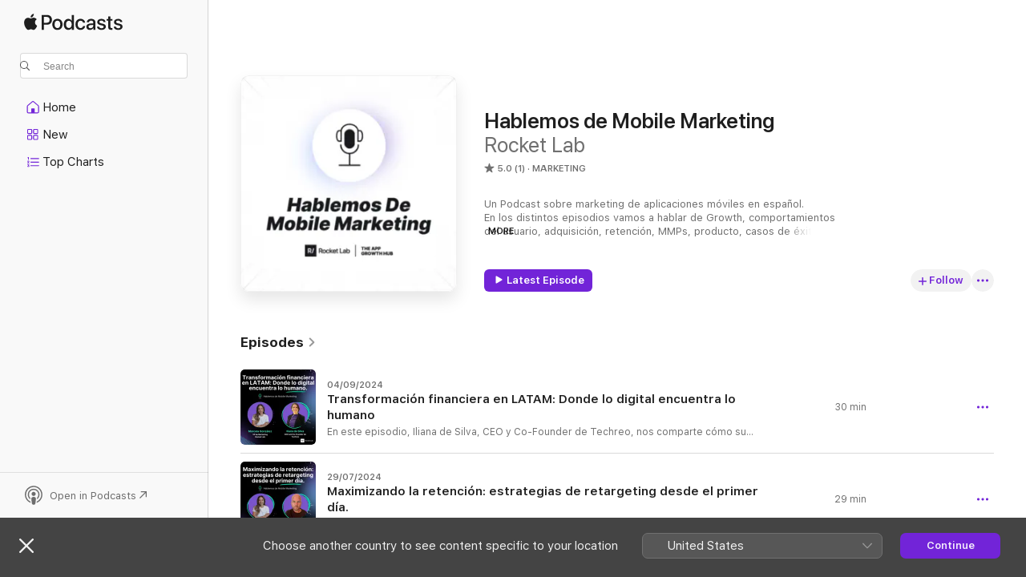

--- FILE ---
content_type: text/html
request_url: https://podcasts.apple.com/es/podcast/hablemos-de-mobile-marketing/id1560175049?l=en-GB
body_size: 24270
content:
<!DOCTYPE html>
<html dir="ltr" lang="en-GB">
    <head>
        <meta charset="utf-8" />
        <meta http-equiv="X-UA-Compatible" content="IE=edge" />
        <meta name="viewport" content="width=device-width,initial-scale=1" />
        <meta name="applicable-device" content="pc,mobile" />
        <meta name="referrer" content="strict-origin" />

        <link
            rel="apple-touch-icon"
            sizes="180x180"
            href="/assets/favicon/favicon-180.png"
        />
        <link
            rel="icon"
            type="image/png"
            sizes="32x32"
            href="/assets/favicon/favicon-32.png"
        />
        <link
            rel="icon"
            type="image/png"
            sizes="16x16"
            href="/assets/favicon/favicon-16.png"
        />
        <link
            rel="mask-icon"
            href="/assets/favicon/favicon.svg"
            color="#7e50df"
        />
        <link rel="manifest" href="/manifest.json" />

        <title>Hablemos de Mobile Marketing - Podcast - Apple Podcasts</title><!-- HEAD_svelte-1frznod_START --><link rel="preconnect" href="//www.apple.com/wss/fonts" crossorigin="anonymous"><link rel="stylesheet" as="style" href="//www.apple.com/wss/fonts?families=SF+Pro,v4%7CSF+Pro+Icons,v1&amp;display=swap" type="text/css" referrerpolicy="strict-origin-when-cross-origin"><!-- HEAD_svelte-1frznod_END --><!-- HEAD_svelte-eg3hvx_START -->    <meta name="description" content="Listen to Rocket Lab’s Hablemos de Mobile Marketing podcast on Apple Podcasts.">  <link rel="canonical" href="https://podcasts.apple.com/es/podcast/hablemos-de-mobile-marketing/id1560175049?l=en-GB">   <link rel="alternate" type="application/json+oembed" href="https://podcasts.apple.com/api/oembed?url=https%3A%2F%2Fpodcasts.apple.com%2Fes%2Fpodcast%2Fhablemos-de-mobile-marketing%2Fid1560175049%3Fl%3Den-GB" title="Hablemos de Mobile Marketing - Podcast - Apple Podcasts">  <meta name="al:ios:app_store_id" content="525463029"> <meta name="al:ios:app_name" content="Apple Podcasts"> <meta name="apple:content_id" content="1560175049"> <meta name="apple:title" content="Hablemos de Mobile Marketing"> <meta name="apple:description" content="Listen to Rocket Lab’s Hablemos de Mobile Marketing podcast on Apple Podcasts.">   <meta property="og:title" content="Hablemos de Mobile Marketing"> <meta property="og:description" content="Marketing Podcast · Un Podcast sobre marketing de aplicaciones móviles en español.
En los distintos episodios vamos a hablar de Growth, comportamientos del usuario, adquisición, retención, MMPs, producto, casos de éxito …"> <meta property="og:site_name" content="Apple Podcasts"> <meta property="og:url" content="https://podcasts.apple.com/es/podcast/hablemos-de-mobile-marketing/id1560175049?l=en-GB"> <meta property="og:image" content="https://is1-ssl.mzstatic.com/image/thumb/Podcasts221/v4/54/6c/90/546c90b0-e6a8-578a-ff8a-3ef82737b7bf/mza_2576082791170548135.jpg/1200x1200bf-60.jpg"> <meta property="og:image:secure_url" content="https://is1-ssl.mzstatic.com/image/thumb/Podcasts221/v4/54/6c/90/546c90b0-e6a8-578a-ff8a-3ef82737b7bf/mza_2576082791170548135.jpg/1200x1200bf-60.jpg"> <meta property="og:image:alt" content="Hablemos de Mobile Marketing"> <meta property="og:image:width" content="1200"> <meta property="og:image:height" content="1200"> <meta property="og:image:type" content="image/jpg"> <meta property="og:type" content="website"> <meta property="og:locale" content="en_GB">     <meta name="twitter:title" content="Hablemos de Mobile Marketing"> <meta name="twitter:description" content="Marketing Podcast · Un Podcast sobre marketing de aplicaciones móviles en español.
En los distintos episodios vamos a hablar de Growth, comportamientos del usuario, adquisición, retención, MMPs, producto, casos de éxito …"> <meta name="twitter:site" content="@ApplePodcasts"> <meta name="twitter:image" content="https://is1-ssl.mzstatic.com/image/thumb/Podcasts221/v4/54/6c/90/546c90b0-e6a8-578a-ff8a-3ef82737b7bf/mza_2576082791170548135.jpg/1200x1200bf-60.jpg"> <meta name="twitter:image:alt" content="Hablemos de Mobile Marketing"> <meta name="twitter:card" content="summary">      <!-- HTML_TAG_START -->
                <script id=schema:show type="application/ld+json">
                    {"@context":"http://schema.org","@type":"CreativeWorkSeries","name":"Hablemos de Mobile Marketing","description":"Un Podcast sobre marketing de aplicaciones móviles en español.\nEn los distintos episodios vamos a hablar de Growth, comportamientos del usuario, adquisición, retención, MMPs, producto, casos de éxito de marcas reconocidas y todo lo que tienes que saber sobre la industria del Mobile Marketing.","genre":["Marketing","Podcasts","Business"],"url":"https://podcasts.apple.com/es/podcast/hablemos-de-mobile-marketing/id1560175049?l=en-GB","offers":[{"@type":"Offer","category":"free","price":0}],"dateModified":"2024-09-04T14:58:00Z","thumbnailUrl":"https://is1-ssl.mzstatic.com/image/thumb/Podcasts221/v4/54/6c/90/546c90b0-e6a8-578a-ff8a-3ef82737b7bf/mza_2576082791170548135.jpg/1200x1200bf.webp","aggregateRating":{"@type":"AggregateRating","ratingValue":5,"reviewCount":1,"itemReviewed":{"@type":"CreativeWorkSeries","name":"Hablemos de Mobile Marketing","description":"Un Podcast sobre marketing de aplicaciones móviles en español.\nEn los distintos episodios vamos a hablar de Growth, comportamientos del usuario, adquisición, retención, MMPs, producto, casos de éxito de marcas reconocidas y todo lo que tienes que saber sobre la industria del Mobile Marketing.","genre":["Marketing","Podcasts","Business"],"url":"https://podcasts.apple.com/es/podcast/hablemos-de-mobile-marketing/id1560175049?l=en-GB","offers":[{"@type":"Offer","category":"free","price":0}],"dateModified":"2024-09-04T14:58:00Z","thumbnailUrl":"https://is1-ssl.mzstatic.com/image/thumb/Podcasts221/v4/54/6c/90/546c90b0-e6a8-578a-ff8a-3ef82737b7bf/mza_2576082791170548135.jpg/1200x1200bf.webp"}},"workExample":[{"@type":"AudioObject","datePublished":"2024-09-04","description":"En este episodio, Iliana de Silva, CEO y Co-Founder de Techreo, nos comparte cómo su empresa está transformando el ecosistema financiero en México y LATAM. \n\nCon un enfoque en soluciones digitales y una alianza con instituciones tradicionales, Techreo impulsa la inclusión financiera, ofreciendo productos accesibles y prácticos que combinan tecnología avanzada con el toque humano, esencial para generar confianza.","duration":"PT29M31S","genre":["Marketing"],"name":"Transformación financiera en LATAM: Donde lo digital encuentra lo humano","offers":[{"@type":"Offer","category":"free","price":0}],"requiresSubscription":"no","uploadDate":"2024-09-04","url":"https://podcasts.apple.com/es/podcast/transformaci%C3%B3n-financiera-en-latam-donde-lo-digital/id1560175049?i=1000668363980&l=en-GB","thumbnailUrl":"https://is1-ssl.mzstatic.com/image/thumb/Podcasts221/v4/9a/cb/ce/9acbce82-54a6-81b5-8472-21b11ac01ba1/mza_16862483040255408349.jpg/1200x1200bf.webp"},{"@type":"AudioObject","datePublished":"2024-07-29","description":"Explora el impacto del retargeting en el crecimiento de tu app con Xavier Bourlard, Sr. Growth Director Digital Ad Products & Retargeting en Rocket Lab. Descubre estrategias clave que pueden transformar la retención de usuarios y promover un crecimiento sostenible.\n\nSi tienes dudas sobre cómo el retargeting puede beneficiar a tu aplicación, este episodio es para ti. Xavier responde todas tus preguntas y comparte fórmulas esenciales para el éxito de tu app.","duration":"PT29M22S","genre":["Marketing"],"name":"Maximizando la retención: estrategias de retargeting desde el primer día.","offers":[{"@type":"Offer","category":"free","price":0}],"requiresSubscription":"no","uploadDate":"2024-07-29","url":"https://podcasts.apple.com/es/podcast/maximizando-la-retenci%C3%B3n-estrategias-de-retargeting/id1560175049?i=1000663694539&l=en-GB","thumbnailUrl":"https://is1-ssl.mzstatic.com/image/thumb/Podcasts221/v4/e2/64/21/e264215a-1749-2ba8-8f9b-a1afa2c45391/mza_1722386709691335782.jpg/1200x1200bf.webp"},{"@type":"AudioObject","datePublished":"2024-06-25","description":"Diego Salazar de DiDi comparte estrategias únicas de engagement y paid media para apps, optimizando la retención y conversión de usuarios.\n\nDescubre en este episodio cómo maximizar el impacto de tus campañas y mejorar el rendimiento general de tu app.","duration":"PT21M44S","genre":["Marketing"],"name":"Conduce tu app al éxito con estrategias de engagement y paid media.","offers":[{"@type":"Offer","category":"free","price":0}],"requiresSubscription":"no","uploadDate":"2024-06-25","url":"https://podcasts.apple.com/es/podcast/conduce-tu-app-al-%C3%A9xito-con-estrategias-de/id1560175049?i=1000660222763&l=en-GB","thumbnailUrl":"https://is1-ssl.mzstatic.com/image/thumb/Podcasts221/v4/ca/58/01/ca580104-ef8c-5bc2-0027-58552b8ca733/mza_13940519880076851455.jpg/1200x1200bf.webp"},{"@type":"AudioObject","datePublished":"2024-05-21","description":"¿De qué trata la compra de inventarios en la industria mobile? 💥\n\n👨‍🔬 En esta ocasión, nos visitó Patricio Ábalos, Head of Customer Success en Rocket Lab | Mobile App Growth. Nuestra host, Marcela González, profundizará en el fascinante tema de la compra de inventario en la industria mobile.\n\nDescubre qué es la compra de inventarios, cómo adquirirlos de manera efectiva, la importancia del ROAS y qué ocurre cuando los anunciantes no tienen claros sus objetivos.","duration":"PT25M15S","genre":["Marketing"],"name":"Modelos de compra de inventario en mobile","offers":[{"@type":"Offer","category":"free","price":0}],"requiresSubscription":"no","uploadDate":"2024-05-21","url":"https://podcasts.apple.com/es/podcast/modelos-de-compra-de-inventario-en-mobile/id1560175049?i=1000622159944&l=en-GB","thumbnailUrl":"https://is1-ssl.mzstatic.com/image/thumb/Podcasts221/v4/9f/d4/22/9fd4224b-cc0b-ab35-9e3a-0d8178c96cd9/mza_17737768177813798538.jpg/1200x1200bf.webp"},{"@type":"AudioObject","datePublished":"2024-05-21","description":"Exploramos la fascinante revolución de la televisión conectada junto a Antonella Camelione,VP of Revenue SPAIN & LATAM de Kivi. \n\n\n👉 Conversamos sobre las dudas más frecuentes que surgen de este universo: ¿Es lo mismo streaming que Connected TV? ¿Cuáles son las diferencias entre la TV tradicional y CTV?\nTambién hablamos de los consumidores de CTV y cómo las marcas pueden medir el impacto de sus campañas.","duration":"PT36M52S","genre":["Marketing"],"name":"Connected TV: La nueva era de la televisión","offers":[{"@type":"Offer","category":"free","price":0}],"requiresSubscription":"no","uploadDate":"2024-05-21","url":"https://podcasts.apple.com/es/podcast/connected-tv-la-nueva-era-de-la-televisi%C3%B3n/id1560175049?i=1000629812995&l=en-GB","thumbnailUrl":"https://is1-ssl.mzstatic.com/image/thumb/Podcasts221/v4/5c/b8/45/5cb845d8-9921-e547-f8b6-e749226fb2ad/mza_11795157458995030236.jpg/1200x1200bf.webp"},{"@type":"AudioObject","datePublished":"2024-05-20","description":"Delfina Seoane de Bolt analiza por qué el brandformance es crucial para todas las empresas. \n\n\nDesde el conocimiento de marca hasta la conversión y fidelización. Descubre cómo estas estrategias pueden generar más ingresos y mejorar la retención.","duration":"PT25M43S","genre":["Marketing"],"name":"Rutas de crecimiento: brandformance, innovación y valor de marca","offers":[{"@type":"Offer","category":"free","price":0}],"requiresSubscription":"no","uploadDate":"2024-05-20","url":"https://podcasts.apple.com/es/podcast/rutas-de-crecimiento-brandformance-innovaci%C3%B3n-y/id1560175049?i=1000656094336&l=en-GB","thumbnailUrl":"https://is1-ssl.mzstatic.com/image/thumb/Podcasts211/v4/f7/f5/67/f7f567b2-c5d5-987d-4aea-e940cc579de1/mza_2097144091526149672.jpg/1200x1200bf.webp"},{"@type":"AudioObject","datePublished":"2024-04-12","description":"¿Cuál es el rol de growth en una compañía? ¿Se puede crecer en brand, producto, adquisición y retención?🎙️ En este episodio revisamos con Abdala Pineda, Head of Growth de Fintech Spin by Oxxo, como elegir las variables indicadas para escalar tu compañía.","duration":"PT32M12S","genre":["Marketing"],"name":"En búsqueda de la ecuación para nuestro negocio","offers":[{"@type":"Offer","category":"free","price":0}],"requiresSubscription":"no","uploadDate":"2024-04-12","url":"https://podcasts.apple.com/es/podcast/en-b%C3%BAsqueda-de-la-ecuaci%C3%B3n-para-nuestro-negocio/id1560175049?i=1000652276648&l=en-GB","thumbnailUrl":"https://is1-ssl.mzstatic.com/image/thumb/Podcasts211/v4/11/49/cc/1149ccb0-93b7-b16b-d59e-94eb79dd147f/mza_3999869178637916005.jpg/1200x1200bf.webp"},{"@type":"AudioObject","datePublished":"2024-02-26","description":"Conocemos el secreto detrás del amor incondicional a la marca. Junto a Carmen Sánchez, Brand Communication en Starbucks, conversamos sobre cómo la marca de café construye conexiones emocionales genuinas. 🎧 ¡Sumérgete en el sabor del brand-love!","duration":"PT31M12S","genre":["Marketing"],"name":"Espresso de Brand Love: La Experiencia Starbucks","offers":[{"@type":"Offer","category":"free","price":0}],"requiresSubscription":"no","uploadDate":"2024-02-26","url":"https://podcasts.apple.com/es/podcast/espresso-de-brand-love-la-experiencia-starbucks/id1560175049?i=1000647105259&l=en-GB","thumbnailUrl":"https://is1-ssl.mzstatic.com/image/thumb/Podcasts221/v4/7a/3c/c1/7a3cc1f9-e91b-e5c2-5add-86589c1f8b33/mza_14726237671497095337.jpg/1200x1200bf.webp"},{"@type":"AudioObject","datePublished":"2023-11-30","description":"Junto a Estephany P. Ley, Directora de banca en BanCoppel, conocemos el recorrido de una marca con inicios en el retail y que hoy se consolida como fintech en todo México. Conoce desde adentro cómo la inclusión financiera se construye a la par de los medios de pago tradicionales.","duration":"PT23M49S","genre":["Marketing"],"name":"De lo físico a lo digital: estrategias para la adopción de productos digitales","offers":[{"@type":"Offer","category":"free","price":0}],"requiresSubscription":"no","uploadDate":"2023-11-30","url":"https://podcasts.apple.com/es/podcast/de-lo-f%C3%ADsico-a-lo-digital-estrategias-para-la/id1560175049?i=1000637097744&l=en-GB","thumbnailUrl":"https://is1-ssl.mzstatic.com/image/thumb/Podcasts221/v4/90/62/41/906241aa-d258-b73d-9f97-88e0b897f990/mza_2137235537078012376.jpg/1200x1200bf.webp"},{"@type":"AudioObject","datePublished":"2023-11-13","description":"La inteligencia artificial generativa está revolucionando la forma en que las marcas se conectan con su audiencia. \n\nJunto a Douglas Montalvao, Area VP-Latam Enterprise en Adobe, encontramos en la IA a un copiloto para los creativos y también para que las empresas se vuelvan más eficientes. \n\n\nDedicar el tiempo a lo realmente importante, lo estratégico y automatizar procesos.","duration":"PT22M50S","genre":["Marketing"],"name":"La IA Generativa define los nuevos espacios para la creatividad","offers":[{"@type":"Offer","category":"free","price":0}],"requiresSubscription":"no","uploadDate":"2023-11-13","url":"https://podcasts.apple.com/es/podcast/la-ia-generativa-define-los-nuevos-espacios-para-la/id1560175049?i=1000634570150&l=en-GB","thumbnailUrl":"https://is1-ssl.mzstatic.com/image/thumb/Podcasts116/v4/03/61/03/03610317-dbbe-08be-eb67-f02b5eb10bb0/mza_12929475161611537547.jpg/1200x1200bf.webp"},{"@type":"AudioObject","datePublished":"2023-10-17","description":"En esta oportunidad profundizamos en cómo las mejores empresas están revolucionando el mercado con ideas disruptivas con un invitado excelente, Guillermo Álvarez, Latam Managing Director en AppsFlyer. \n\n\n\nEn el vibrante mundo de las apps, la innovación es clave para destacar y satisfacer a los usuarios exigentes de hoy. ¿Cómo las apps les dedican un presupuesto adecuado a la innovación? Las ventajas de vivir en innovación constante.","duration":"PT32M56S","genre":["Marketing"],"name":"La innovación en el contexto de las apps","offers":[{"@type":"Offer","category":"free","price":0}],"requiresSubscription":"no","uploadDate":"2023-10-17","url":"https://podcasts.apple.com/es/podcast/la-innovaci%C3%B3n-en-el-contexto-de-las-apps/id1560175049?i=1000631610315&l=en-GB","thumbnailUrl":"https://is1-ssl.mzstatic.com/image/thumb/Podcasts211/v4/06/41/07/064107b3-e54a-8f5d-288e-19b11c4d6ac2/mza_9583346342988978612.jpg/1200x1200bf.webp"},{"@type":"AudioObject","datePublished":"2023-09-19","description":"En esta oportunidad invitamos a Erick Águila, Media & Performance Marketing Sr Manager en Warner Bros para conocer qué son los modelos de suscripción y las tácticas que emplean las aplicaciones de streaming para mantener a los suscriptores comprometidos a largo plazo. Hablamos de cómo es el mercado del streaming en Latam y los retos en la industria.","duration":"PT30M55S","genre":["Marketing"],"name":"Marketing para modelos de suscripción: La importancia de una visión holística","offers":[{"@type":"Offer","category":"free","price":0}],"requiresSubscription":"no","uploadDate":"2023-09-19","url":"https://podcasts.apple.com/es/podcast/marketing-para-modelos-de-suscripci%C3%B3n-la-importancia/id1560175049?i=1000628480061&l=en-GB","thumbnailUrl":"https://is1-ssl.mzstatic.com/image/thumb/Podcasts221/v4/a1/b5/1f/a1b51fe1-0da0-a7fd-3f50-ad8d13a3a6e8/mza_8050977428686269171.jpg/1200x1200bf.webp"},{"@type":"AudioObject","datePublished":"2023-08-02","description":"Conversamos con Noelia Acosta, Agency Alliances Manager SP Latam en AppsFlyer, sobre el estado actual de Fraude y nos compartió cómo valorar las métricas de tu app y asegurar una experiencia confiable para tus usuarios.","duration":"PT17M32S","genre":["Marketing"],"name":"El estado actual de Fraude mobile en LATAM","offers":[{"@type":"Offer","category":"free","price":0}],"requiresSubscription":"no","uploadDate":"2023-08-02","url":"https://podcasts.apple.com/es/podcast/el-estado-actual-de-fraude-mobile-en-latam/id1560175049?i=1000623196141&l=en-GB","thumbnailUrl":"https://is1-ssl.mzstatic.com/image/thumb/Podcasts211/v4/44/15/b3/4415b3e1-fa5d-3bad-f9f4-7b3bd7dc1365/mza_6949811849347091679.jpg/1200x1200bf.webp"},{"@type":"AudioObject","datePublished":"2023-05-18","description":"Las estimaciones conservadoras apuntan a miles de millones de dólares perdidos anualmente por causa del fraude, con cálculos que varían entre USD 6.500 y USD 19.000 millones al año. Para entender más el tema y poder tomar real conciencia del problema, tuvimos un invitado de lujo en nuestro podcast. Migueángel Vásquez, Head of Ad Operations de Rocket Lab, nos visitó para contarnos todo eso que siempre quisimos saber sobre el Fraude en la industria mobile.","duration":"PT23M30S","genre":["Marketing"],"name":"Fraude en la industria Mobile","offers":[{"@type":"Offer","category":"free","price":0}],"requiresSubscription":"no","uploadDate":"2023-05-18","url":"https://podcasts.apple.com/es/podcast/fraude-en-la-industria-mobile/id1560175049?i=1000613533567&l=en-GB","thumbnailUrl":"https://is1-ssl.mzstatic.com/image/thumb/Podcasts211/v4/dc/08/30/dc08303e-1a33-42f5-01b7-e710c64010c5/mza_8800333269012506865.jpg/1200x1200bf.webp"},{"@type":"AudioObject","datePublished":"2023-04-03","description":"En el mes de la Mujer recibimos en nuestro podcast a referentes como Juanita Anaya y Georgina Rodriguez. Una charla imperdible sobre el rol de las mujeres en la industria, los miedos, ambiciones, las diferentes versiones que viven en cada una de nosotras, el ego, la brecha laboral y mucho más.","duration":"PT1H58S","genre":["Marketing"],"name":"Mujeres Marketers en el mundo de la tecnología","offers":[{"@type":"Offer","category":"free","price":0}],"requiresSubscription":"no","uploadDate":"2023-04-03","url":"https://podcasts.apple.com/es/podcast/mujeres-marketers-en-el-mundo-de-la-tecnolog%C3%ADa/id1560175049?i=1000607237017&l=en-GB","thumbnailUrl":"https://is1-ssl.mzstatic.com/image/thumb/Podcasts116/v4/25/64/68/256468bd-25f5-5b05-22a1-f51282d62753/mza_8313978682613629171.jpg/1200x1200bf.webp"}]}
                </script>
                <!-- HTML_TAG_END -->    <!-- HEAD_svelte-eg3hvx_END --><!-- HEAD_svelte-1p7jl_START --><!-- HEAD_svelte-1p7jl_END -->
      <script type="module" crossorigin src="/assets/index~6ee77bbec8.js"></script>
      <link rel="stylesheet" href="/assets/index~6c3ea543f1.css">
    </head>
    <body>
        <svg style="display: none" xmlns="http://www.w3.org/2000/svg">
            <symbol id="play-circle-fill" viewBox="0 0 60 60">
                <path
                    class="icon-circle-fill__circle"
                    fill="var(--iconCircleFillBG, transparent)"
                    d="M30 60c16.411 0 30-13.617 30-30C60 13.588 46.382 0 29.971 0 13.588 0 .001 13.588.001 30c0 16.383 13.617 30 30 30Z"
                />
                <path
                    fill="var(--iconFillArrow, var(--keyColor, black))"
                    d="M24.411 41.853c-1.41.853-3.028.177-3.028-1.294V19.47c0-1.44 1.735-2.058 3.028-1.294l17.265 10.235a1.89 1.89 0 0 1 0 3.265L24.411 41.853Z"
                />
            </symbol>
        </svg>
        <script defer src="/assets/focus-visible/focus-visible.min.js"></script>
        

        <script
            async
            src="/includes/js-cdn/musickit/v3/amp/musickit.js"
        ></script>
        <script
            type="module"
            async
            src="/includes/js-cdn/musickit/v3/components/musickit-components/musickit-components.esm.js"
        ></script>
        <script
            nomodule
            async
            src="/includes/js-cdn/musickit/v3/components/musickit-components/musickit-components.js"
        ></script>
        <div id="body-container">
              <div class="app-container svelte-ybg737" data-testid="app-container"> <div class="header svelte-1jb51s" data-testid="header"><nav data-testid="navigation" class="navigation svelte-13li0vp"><div class="navigation__header svelte-13li0vp"><div data-testid="logo" class="logo svelte-1gk6pig"> <a aria-label="Apple Podcasts" role="img" href="https://podcasts.apple.com/es/new?l=en" class="svelte-1gk6pig"><svg height="12" viewBox="0 0 67 12" width="67" class="podcasts-logo" aria-hidden="true"><path d="M45.646 3.547c1.748 0 2.903.96 2.903 2.409v5.048h-1.44V9.793h-.036c-.424.819-1.35 1.337-2.31 1.337-1.435 0-2.437-.896-2.437-2.22 0-1.288.982-2.065 2.722-2.17l2.005-.112v-.56c0-.82-.536-1.282-1.448-1.282-.836 0-1.42.4-1.539 1.037H42.66c.042-1.33 1.274-2.276 2.986-2.276zm-22.971 0c2.123 0 3.474 1.456 3.474 3.774 0 2.325-1.344 3.774-3.474 3.774s-3.474-1.45-3.474-3.774c0-2.318 1.358-3.774 3.474-3.774zm15.689 0c1.88 0 3.05 1.19 3.174 2.626h-1.434c-.132-.778-.737-1.359-1.726-1.359-1.156 0-1.922.974-1.922 2.507 0 1.568.773 2.514 1.936 2.514.933 0 1.545-.47 1.712-1.324h1.448c-.167 1.548-1.399 2.584-3.174 2.584-2.089 0-3.453-1.435-3.453-3.774 0-2.29 1.364-3.774 3.439-3.774zm14.263.007c1.622 0 2.785.903 2.82 2.206h-1.414c-.062-.652-.612-1.05-1.448-1.05-.814 0-1.357.377-1.357.952 0 .44.362.735 1.12.924l1.233.287c1.476.357 2.033.903 2.033 1.981 0 1.33-1.254 2.241-3.043 2.241-1.726 0-2.889-.89-3-2.234h1.49c.104.708.668 1.086 1.58 1.086.898 0 1.462-.371 1.462-.96 0-.455-.279-.7-1.044-.896L51.75 7.77c-1.323-.322-1.991-1.001-1.991-2.024 0-1.302 1.163-2.191 2.868-2.191zm11.396 0c1.622 0 2.784.903 2.82 2.206h-1.414c-.063-.652-.613-1.05-1.448-1.05-.815 0-1.358.377-1.358.952 0 .44.362.735 1.121.924l1.232.287C66.452 7.23 67 7.776 67 8.854c0 1.33-1.244 2.241-3.033 2.241-1.726 0-2.889-.89-3-2.234h1.49c.104.708.668 1.086 1.58 1.086.898 0 1.461-.371 1.461-.96 0-.455-.278-.7-1.044-.896l-1.308-.322c-1.323-.322-1.992-1.001-1.992-2.024 0-1.302 1.163-2.191 2.869-2.191zM6.368 2.776l.221.001c.348.028 1.352.135 1.994 1.091-.053.04-1.19.7-1.177 2.088.013 1.656 1.445 2.209 1.458 2.222-.013.041-.227.782-.749 1.55-.455.673-.924 1.333-1.673 1.346-.723.014-.964-.43-1.793-.43-.83 0-1.098.417-1.78.444-.723.027-1.272-.715-1.727-1.388C.205 8.34-.504 5.862.46 4.191c.468-.835 1.325-1.36 2.248-1.373.71-.013 1.365.471 1.793.471.429 0 1.191-.565 2.088-.512zM33.884.9v10.104h-1.462V9.751h-.028c-.432.84-1.267 1.33-2.332 1.33-1.83 0-3.077-1.484-3.077-3.76s1.246-3.76 3.063-3.76c1.051 0 1.88.49 2.297 1.302h.028V.9zm24.849.995v1.743h1.392v1.197h-1.392v4.061c0 .63.279.925.891.925.153 0 .397-.021.494-.035v1.19c-.167.042-.5.07-.835.07-1.483 0-2.06-.56-2.06-1.989V4.835h-1.066V3.638h1.065V1.895zM15.665.9c1.949 0 3.306 1.352 3.306 3.32 0 1.974-1.385 3.332-3.355 3.332h-2.158v3.452h-1.56V.9zm31.388 6.778-1.803.112c-.898.056-1.406.448-1.406 1.078 0 .645.529 1.065 1.336 1.065 1.051 0 1.873-.729 1.873-1.688zM22.675 4.793c-1.218 0-1.942.946-1.942 2.528 0 1.596.724 2.528 1.942 2.528s1.942-.932 1.942-2.528c0-1.59-.724-2.528-1.942-2.528zm7.784.056c-1.17 0-1.935.974-1.935 2.472 0 1.512.765 2.479 1.935 2.479 1.155 0 1.928-.98 1.928-2.479 0-1.484-.773-2.472-1.928-2.472zM15.254 2.224h-1.796v4.012h1.789c1.357 0 2.13-.735 2.13-2.01 0-1.274-.773-2.002-2.123-2.002zM6.596.13c.067.649-.188 1.283-.563 1.756-.39.46-1.007.824-1.624.77-.08-.621.228-1.283.577-1.688.389-.473 1.06-.81 1.61-.838z"></path></svg></a> </div> <div class="search-input-wrapper svelte-1gxcl7k" data-testid="search-input"><div data-testid="amp-search-input" aria-controls="search-suggestions" aria-expanded="false" aria-haspopup="listbox" aria-owns="search-suggestions" class="search-input-container svelte-rg26q6" tabindex="-1" role=""><div class="flex-container svelte-rg26q6"><form id="search-input-form" class="svelte-rg26q6"><svg height="16" width="16" viewBox="0 0 16 16" class="search-svg" aria-hidden="true"><path d="M11.87 10.835c.018.015.035.03.051.047l3.864 3.863a.735.735 0 1 1-1.04 1.04l-3.863-3.864a.744.744 0 0 1-.047-.051 6.667 6.667 0 1 1 1.035-1.035zM6.667 12a5.333 5.333 0 1 0 0-10.667 5.333 5.333 0 0 0 0 10.667z"></path></svg> <input value="" aria-autocomplete="list" aria-multiline="false" aria-controls="search-suggestions" aria-label="Search" placeholder="Search" spellcheck="false" autocomplete="off" autocorrect="off" autocapitalize="off" type="text" inputmode="search" class="search-input__text-field svelte-rg26q6" data-testid="search-input__text-field"></form> </div> <div data-testid="search-scope-bar"></div>   </div> </div></div> <div data-testid="navigation-content" class="navigation__content svelte-13li0vp" id="navigation" aria-hidden="false"><div class="navigation__scrollable-container svelte-13li0vp"><div data-testid="navigation-items-primary" class="navigation-items navigation-items--primary svelte-ng61m8"> <ul class="navigation-items__list svelte-ng61m8">  <li class="navigation-item navigation-item__home svelte-1a5yt87" aria-selected="false" data-testid="navigation-item"> <a href="https://podcasts.apple.com/es/home?l=en" class="navigation-item__link svelte-1a5yt87" role="button" data-testid="home" aria-pressed="false"><div class="navigation-item__content svelte-zhx7t9"> <span class="navigation-item__icon svelte-zhx7t9"> <svg xmlns="http://www.w3.org/2000/svg" width="24" height="24" viewBox="0 0 24 24" aria-hidden="true"><path d="M6.392 19.41H17.84c1.172 0 1.831-.674 1.831-1.787v-6.731c0-.689-.205-1.18-.732-1.612l-5.794-4.863c-.322-.271-.651-.403-1.025-.403-.374 0-.703.132-1.025.403L5.3 9.28c-.527.432-.732.923-.732 1.612v6.73c0 1.114.659 1.788 1.823 1.788Zm0-1.106c-.402 0-.717-.293-.717-.681v-6.731c0-.352.088-.564.337-.77l5.793-4.855c.11-.088.227-.147.315-.147s.205.059.315.147l5.793 4.856c.242.205.337.417.337.769v6.73c0 .389-.315.682-.725.682h-3.596v-4.431c0-.337-.22-.557-.557-.557H10.56c-.337 0-.564.22-.564.557v4.43H6.392Z"></path></svg> </span> <span class="navigation-item__label svelte-zhx7t9"> Home </span> </div></a>  </li>  <li class="navigation-item navigation-item__new svelte-1a5yt87" aria-selected="false" data-testid="navigation-item"> <a href="https://podcasts.apple.com/es/new?l=en" class="navigation-item__link svelte-1a5yt87" role="button" data-testid="new" aria-pressed="false"><div class="navigation-item__content svelte-zhx7t9"> <span class="navigation-item__icon svelte-zhx7t9"> <svg xmlns="http://www.w3.org/2000/svg" width="24" height="24" viewBox="0 0 24 24" aria-hidden="true"><path d="M9.739 11.138c.93 0 1.399-.47 1.399-1.436V6.428c0-.967-.47-1.428-1.4-1.428h-3.34C5.469 5 5 5.461 5 6.428v3.274c0 .967.469 1.436 1.399 1.436h3.34Zm7.346 0c.93 0 1.399-.47 1.399-1.436V6.428c0-.967-.469-1.428-1.399-1.428h-3.333c-.937 0-1.406.461-1.406 1.428v3.274c0 .967.469 1.436 1.406 1.436h3.333Zm-7.368-1.033H6.414c-.257 0-.381-.132-.381-.403V6.428c0-.263.124-.395.38-.395h3.304c.256 0 .388.132.388.395v3.274c0 .271-.132.403-.388.403Zm7.353 0h-3.303c-.264 0-.388-.132-.388-.403V6.428c0-.263.124-.395.388-.395h3.303c.257 0 .381.132.381.395v3.274c0 .271-.124.403-.38.403Zm-7.33 8.379c.93 0 1.399-.462 1.399-1.428v-3.282c0-.96-.47-1.428-1.4-1.428h-3.34c-.93 0-1.398.469-1.398 1.428v3.282c0 .966.469 1.428 1.399 1.428h3.34Zm7.346 0c.93 0 1.399-.462 1.399-1.428v-3.282c0-.96-.469-1.428-1.399-1.428h-3.333c-.937 0-1.406.469-1.406 1.428v3.282c0 .966.469 1.428 1.406 1.428h3.333ZM9.717 17.45H6.414c-.257 0-.381-.132-.381-.395v-3.274c0-.271.124-.403.38-.403h3.304c.256 0 .388.132.388.403v3.274c0 .263-.132.395-.388.395Zm7.353 0h-3.303c-.264 0-.388-.132-.388-.395v-3.274c0-.271.124-.403.388-.403h3.303c.257 0 .381.132.381.403v3.274c0 .263-.124.395-.38.395Z"></path></svg> </span> <span class="navigation-item__label svelte-zhx7t9"> New </span> </div></a>  </li>  <li class="navigation-item navigation-item__charts svelte-1a5yt87" aria-selected="false" data-testid="navigation-item"> <a href="https://podcasts.apple.com/es/charts?l=en" class="navigation-item__link svelte-1a5yt87" role="button" data-testid="charts" aria-pressed="false"><div class="navigation-item__content svelte-zhx7t9"> <span class="navigation-item__icon svelte-zhx7t9"> <svg xmlns="http://www.w3.org/2000/svg" width="24" height="24" viewBox="0 0 24 24" aria-hidden="true"><path d="M6.597 9.362c.278 0 .476-.161.476-.49V6.504c0-.307-.22-.505-.542-.505-.257 0-.418.088-.6.212l-.52.36c-.147.102-.228.197-.228.35 0 .191.147.323.315.323.095 0 .14-.015.264-.102l.337-.227h.014V8.87c0 .33.19.49.484.49Zm12.568-.886c.33 0 .593-.257.593-.586a.586.586 0 0 0-.593-.594h-9.66a.586.586 0 0 0-.594.594c0 .33.264.586.593.586h9.661ZM7.3 13.778c.198 0 .351-.139.351-.344 0-.22-.146-.359-.351-.359H6.252v-.022l.601-.483c.498-.41.696-.645.696-1.077 0-.586-.49-.981-1.282-.981-.703 0-1.208.366-1.208.835 0 .234.153.359.402.359.169 0 .279-.052.381-.22.103-.176.235-.271.44-.271.212 0 .366.139.366.344 0 .176-.088.33-.469.63l-.96.791a.493.493 0 0 0-.204.41c0 .227.16.388.402.388H7.3Zm11.865-.871a.59.59 0 1 0 0-1.18h-9.66a.59.59 0 1 0 0 1.18h9.66ZM6.282 18.34c.871 0 1.384-.388 1.384-1.003 0-.403-.278-.681-.784-.725v-.022c.367-.066.66-.315.66-.74 0-.557-.542-.864-1.268-.864-.57 0-1.193.27-1.193.754 0 .205.146.352.373.352.161 0 .234-.066.337-.176.168-.183.3-.242.483-.242.227 0 .396.11.396.33 0 .205-.176.308-.476.308h-.08c-.206 0-.338.102-.338.314 0 .198.125.315.337.315h.095c.33 0 .506.11.506.337 0 .198-.183.345-.432.345-.257 0-.44-.147-.579-.286-.088-.08-.161-.14-.3-.14-.235 0-.403.14-.403.367 0 .505.688.776 1.282.776Zm12.883-1.01c.33 0 .593-.257.593-.586a.586.586 0 0 0-.593-.594h-9.66a.586.586 0 0 0-.594.594c0 .33.264.586.593.586h9.661Z"></path></svg> </span> <span class="navigation-item__label svelte-zhx7t9"> Top Charts </span> </div></a>  </li>  <li class="navigation-item navigation-item__search svelte-1a5yt87" aria-selected="false" data-testid="navigation-item"> <a href="https://podcasts.apple.com/es/search?l=en" class="navigation-item__link svelte-1a5yt87" role="button" data-testid="search" aria-pressed="false"><div class="navigation-item__content svelte-zhx7t9"> <span class="navigation-item__icon svelte-zhx7t9"> <svg height="24" viewBox="0 0 24 24" width="24" aria-hidden="true"><path d="M17.979 18.553c.476 0 .813-.366.813-.835a.807.807 0 0 0-.235-.586l-3.45-3.457a5.61 5.61 0 0 0 1.158-3.413c0-3.098-2.535-5.633-5.633-5.633C7.542 4.63 5 7.156 5 10.262c0 3.098 2.534 5.632 5.632 5.632a5.614 5.614 0 0 0 3.274-1.055l3.472 3.472a.835.835 0 0 0 .6.242zm-7.347-3.875c-2.417 0-4.416-2-4.416-4.416 0-2.417 2-4.417 4.416-4.417 2.417 0 4.417 2 4.417 4.417s-2 4.416-4.417 4.416z" fill-opacity=".95"></path></svg> </span> <span class="navigation-item__label svelte-zhx7t9"> Search </span> </div></a>  </li></ul> </div>   </div> <div class="navigation__native-cta"><div slot="native-cta"></div></div></div> </nav> </div>  <div id="scrollable-page" class="scrollable-page svelte-ofwq8g" data-testid="main-section" aria-hidden="false"> <div class="player-bar svelte-dsbdte" data-testid="player-bar" aria-label="Media Controls" aria-hidden="false">   </div> <main data-testid="main" class="svelte-n0itnb"><div class="content-container svelte-n0itnb" data-testid="content-container">    <div class="page-container svelte-1vsyrnf">    <div class="section section--showHeaderRegular svelte-1cj8vg9 without-bottom-spacing" data-testid="section-container" aria-label="Featured" aria-hidden="false"> <div class="shelf-content" data-testid="shelf-content"> <div class="container-detail-header svelte-1uuona0" data-testid="container-detail-header"><div class="show-artwork svelte-123qhuj" slot="artwork" style="--background-color:#ededed; --joe-color:#ededed;"><div data-testid="artwork-component" class="artwork-component artwork-component--aspect-ratio artwork-component--orientation-square svelte-uduhys container-style   artwork-component--fullwidth    artwork-component--has-borders" style="
            --artwork-bg-color: #ededed;
            --aspect-ratio: 1;
            --placeholder-bg-color: #ededed;
       ">   <picture class="svelte-uduhys"><source sizes=" (max-width:999px) 270px,(min-width:1000px) and (max-width:1319px) 300px,(min-width:1320px) and (max-width:1679px) 300px,300px" srcset="https://is1-ssl.mzstatic.com/image/thumb/Podcasts221/v4/54/6c/90/546c90b0-e6a8-578a-ff8a-3ef82737b7bf/mza_2576082791170548135.jpg/270x270bb.webp 270w,https://is1-ssl.mzstatic.com/image/thumb/Podcasts221/v4/54/6c/90/546c90b0-e6a8-578a-ff8a-3ef82737b7bf/mza_2576082791170548135.jpg/300x300bb.webp 300w,https://is1-ssl.mzstatic.com/image/thumb/Podcasts221/v4/54/6c/90/546c90b0-e6a8-578a-ff8a-3ef82737b7bf/mza_2576082791170548135.jpg/540x540bb.webp 540w,https://is1-ssl.mzstatic.com/image/thumb/Podcasts221/v4/54/6c/90/546c90b0-e6a8-578a-ff8a-3ef82737b7bf/mza_2576082791170548135.jpg/600x600bb.webp 600w" type="image/webp"> <source sizes=" (max-width:999px) 270px,(min-width:1000px) and (max-width:1319px) 300px,(min-width:1320px) and (max-width:1679px) 300px,300px" srcset="https://is1-ssl.mzstatic.com/image/thumb/Podcasts221/v4/54/6c/90/546c90b0-e6a8-578a-ff8a-3ef82737b7bf/mza_2576082791170548135.jpg/270x270bb-60.jpg 270w,https://is1-ssl.mzstatic.com/image/thumb/Podcasts221/v4/54/6c/90/546c90b0-e6a8-578a-ff8a-3ef82737b7bf/mza_2576082791170548135.jpg/300x300bb-60.jpg 300w,https://is1-ssl.mzstatic.com/image/thumb/Podcasts221/v4/54/6c/90/546c90b0-e6a8-578a-ff8a-3ef82737b7bf/mza_2576082791170548135.jpg/540x540bb-60.jpg 540w,https://is1-ssl.mzstatic.com/image/thumb/Podcasts221/v4/54/6c/90/546c90b0-e6a8-578a-ff8a-3ef82737b7bf/mza_2576082791170548135.jpg/600x600bb-60.jpg 600w" type="image/jpeg"> <img alt="" class="artwork-component__contents artwork-component__image svelte-uduhys" src="/assets/artwork/1x1.gif" role="presentation" decoding="async" width="300" height="300" fetchpriority="auto" style="opacity: 1;"></picture> </div> </div> <div class="headings svelte-1uuona0"> <h1 class="headings__title svelte-1uuona0" data-testid="non-editable-product-title"><span dir="auto">Hablemos de Mobile Marketing</span></h1> <div class="headings__subtitles svelte-1uuona0" data-testid="product-subtitles"><span class="provider svelte-123qhuj">Rocket Lab</span></div>  <div class="headings__metadata-bottom svelte-1uuona0"><ul class="metadata svelte-123qhuj"><li aria-label="5.0 out of 5, 1 ratings" class="svelte-123qhuj"><span class="star svelte-123qhuj" aria-hidden="true"><svg class="icon" viewBox="0 0 64 64" title=""><path d="M13.559 60.051c1.102.86 2.5.565 4.166-.645l14.218-10.455L46.19 59.406c1.666 1.21 3.037 1.505 4.166.645 1.102-.833 1.344-2.204.672-4.166l-5.618-16.718 14.353-10.32c1.666-1.183 2.338-2.42 1.908-3.764-.43-1.29-1.693-1.935-3.763-1.908l-17.605.108-5.348-16.8C34.308 4.496 33.34 3.5 31.944 3.5c-1.372 0-2.34.995-2.984 2.984L23.61 23.283l-17.605-.108c-2.07-.027-3.333.618-3.763 1.908-.457 1.344.242 2.58 1.909 3.763l14.352 10.321-5.617 16.718c-.672 1.962-.43 3.333.672 4.166Z"></path></svg></span> 5.0 (1) </li><li class="svelte-123qhuj">MARKETING</li></ul> </div></div> <div class="description svelte-1uuona0" data-testid="description">  <div class="truncate-wrapper svelte-1ji3yu5"><p data-testid="truncate-text" dir="auto" class="content svelte-1ji3yu5" style="--lines: 3; --line-height: var(--lineHeight, 16); --link-length: 4;"><!-- HTML_TAG_START -->Un Podcast sobre marketing de aplicaciones móviles en español.
En los distintos episodios vamos a hablar de Growth, comportamientos del usuario, adquisición, retención, MMPs, producto, casos de éxito de marcas reconocidas y todo lo que tienes que saber sobre la industria del Mobile Marketing.<!-- HTML_TAG_END --></p> </div> </div> <div class="primary-actions svelte-1uuona0"><div class="primary-actions__button primary-actions__button--play svelte-1uuona0"><div class="button-action svelte-1dchn99 primary" data-testid="button-action"> <div class="button svelte-yk984v primary" data-testid="button-base-wrapper"><button data-testid="button-base" type="button"  class="svelte-yk984v"> <span data-testid="button-icon-play" class="icon svelte-1dchn99"><svg height="16" viewBox="0 0 16 16" width="16"><path d="m4.4 15.14 10.386-6.096c.842-.459.794-1.64 0-2.097L4.401.85c-.87-.53-2-.12-2 .82v12.625c0 .966 1.06 1.4 2 .844z"></path></svg></span>  Latest Episode  </button> </div> </div> </div> <div class="primary-actions__button primary-actions__button--shuffle svelte-1uuona0"> </div></div> <div class="secondary-actions svelte-1uuona0"><div slot="secondary-actions"><div class="cloud-buttons svelte-1vilthy" data-testid="cloud-buttons"><div class="cloud-buttons__save svelte-1vilthy"><div class="follow-button svelte-1mgiikm" data-testid="follow-button"><div class="follow-button__background svelte-1mgiikm" data-svelte-h="svelte-16r4sto"><div class="follow-button__background-fill svelte-1mgiikm"></div></div> <div class="follow-button__button-wrapper svelte-1mgiikm"><div data-testid="button-unfollow" class="follow-button__button follow-button__button--unfollow svelte-1mgiikm"><div class="button svelte-yk984v      pill" data-testid="button-base-wrapper"><button data-testid="button-base" aria-label="Unfollow Show" type="button" disabled class="svelte-yk984v"> <svg height="16" viewBox="0 0 16 16" width="16"><path d="M6.233 14.929a.896.896 0 0 0 .79-.438l7.382-11.625c.14-.226.196-.398.196-.578 0-.43-.282-.71-.711-.71-.313 0-.485.1-.672.398l-7.016 11.18-3.64-4.766c-.196-.274-.391-.383-.672-.383-.446 0-.75.304-.75.734 0 .18.078.383.226.57l4.055 5.165c.234.304.476.453.812.453Z"></path></svg> </button> </div></div> <div class="follow-button__button follow-button__button--follow svelte-1mgiikm"><button aria-label="Follow Show" data-testid="button-follow"  class="svelte-1mgiikm"><div class="button__content svelte-1mgiikm"><div class="button__content-group svelte-1mgiikm"><div class="button__icon svelte-1mgiikm" aria-hidden="true"><svg width="10" height="10" viewBox="0 0 10 10" xmlns="http://www.w3.org/2000/svg" fill-rule="evenodd" clip-rule="evenodd" stroke-linejoin="round" stroke-miterlimit="2" class="add-to-library__glyph add-to-library__glyph-add" aria-hidden="true"><path d="M.784 5.784h3.432v3.432c0 .43.354.784.784.784.43 0 .784-.354.784-.784V5.784h3.432a.784.784 0 1 0 0-1.568H5.784V.784A.788.788 0 0 0 5 0a.788.788 0 0 0-.784.784v3.432H.784a.784.784 0 1 0 0 1.568z" fill-rule="nonzero"></path></svg></div> <div class="button__text">Follow</div></div></div></button></div></div> </div></div> <amp-contextual-menu-button config="[object Object]" class="svelte-1sn4kz"> <span aria-label="MORE" class="more-button svelte-1sn4kz more-button--platter" data-testid="more-button" slot="trigger-content"><svg width="28" height="28" viewBox="0 0 28 28" class="glyph" xmlns="http://www.w3.org/2000/svg"><circle fill="var(--iconCircleFill, transparent)" cx="14" cy="14" r="14"></circle><path fill="var(--iconEllipsisFill, white)" d="M10.105 14c0-.87-.687-1.55-1.564-1.55-.862 0-1.557.695-1.557 1.55 0 .848.695 1.55 1.557 1.55.855 0 1.564-.702 1.564-1.55zm5.437 0c0-.87-.68-1.55-1.542-1.55A1.55 1.55 0 0012.45 14c0 .848.695 1.55 1.55 1.55.848 0 1.542-.702 1.542-1.55zm5.474 0c0-.87-.687-1.55-1.557-1.55-.87 0-1.564.695-1.564 1.55 0 .848.694 1.55 1.564 1.55.848 0 1.557-.702 1.557-1.55z"></path></svg></span> </amp-contextual-menu-button> </div></div></div></div> </div></div> <div class="section section--episode svelte-1cj8vg9" data-testid="section-container" aria-label="Episodes" aria-hidden="false"><div class="header svelte-rnrb59">  <div class="header-title-wrapper svelte-rnrb59">   <h2 class="title svelte-rnrb59 title-link" data-testid="header-title"><button type="button" class="title__button svelte-rnrb59" role="link" tabindex="0"><span class="dir-wrapper" dir="auto">Episodes</span> <svg class="chevron" xmlns="http://www.w3.org/2000/svg" viewBox="0 0 64 64" aria-hidden="true"><path d="M19.817 61.863c1.48 0 2.672-.515 3.702-1.546l24.243-23.63c1.352-1.385 1.996-2.737 2.028-4.443 0-1.674-.644-3.09-2.028-4.443L23.519 4.138c-1.03-.998-2.253-1.513-3.702-1.513-2.994 0-5.409 2.382-5.409 5.344 0 1.481.612 2.833 1.739 3.96l20.99 20.347-20.99 20.283c-1.127 1.126-1.739 2.478-1.739 3.96 0 2.93 2.415 5.344 5.409 5.344Z"></path></svg></button></h2> </div> <div slot="buttons" class="section-header-buttons svelte-1cj8vg9"></div> </div> <div class="shelf-content" data-testid="shelf-content"><ol data-testid="episodes-list" class="svelte-834w84"><li class="svelte-834w84"><div class="episode svelte-1pja8da"> <a data-testid="click-action" href="https://podcasts.apple.com/es/podcast/transformaci%C3%B3n-financiera-en-latam-donde-lo-digital/id1560175049?i=1000668363980&amp;l=en-GB" class="link-action svelte-1c9ml6j"> <div data-testid="episode-wrapper" class="episode-wrapper svelte-1pja8da uses-wide-layout   has-artwork has-episode-artwork"><div class="artwork svelte-1pja8da" data-testid="episode-wrapper__artwork"><div data-testid="artwork-component" class="artwork-component artwork-component--aspect-ratio artwork-component--orientation-square svelte-uduhys container-style   artwork-component--fullwidth    artwork-component--has-borders" style="
            --artwork-bg-color: #090909;
            --aspect-ratio: 1;
            --placeholder-bg-color: #090909;
       ">   <picture class="svelte-uduhys"><source sizes="188px" srcset="https://is1-ssl.mzstatic.com/image/thumb/Podcasts221/v4/9a/cb/ce/9acbce82-54a6-81b5-8472-21b11ac01ba1/mza_16862483040255408349.jpg/188x188bb.webp 188w,https://is1-ssl.mzstatic.com/image/thumb/Podcasts221/v4/9a/cb/ce/9acbce82-54a6-81b5-8472-21b11ac01ba1/mza_16862483040255408349.jpg/376x376bb.webp 376w" type="image/webp"> <source sizes="188px" srcset="https://is1-ssl.mzstatic.com/image/thumb/Podcasts221/v4/9a/cb/ce/9acbce82-54a6-81b5-8472-21b11ac01ba1/mza_16862483040255408349.jpg/188x188bb-60.jpg 188w,https://is1-ssl.mzstatic.com/image/thumb/Podcasts221/v4/9a/cb/ce/9acbce82-54a6-81b5-8472-21b11ac01ba1/mza_16862483040255408349.jpg/376x376bb-60.jpg 376w" type="image/jpeg"> <img alt="Transformación financiera en LATAM: Donde lo digital encuentra lo humano" class="artwork-component__contents artwork-component__image svelte-uduhys" loading="lazy" src="/assets/artwork/1x1.gif" decoding="async" width="188" height="188" fetchpriority="auto" style="opacity: 1;"></picture> </div> </div> <div class="episode-details-container svelte-1pja8da"><section class="episode-details-container svelte-18s13vx episode-details-container--wide-layout  episode-details-container--has-episode-artwork" data-testid="episode-content"><div class="episode-details svelte-18s13vx"><div class="episode-details__eyebrow svelte-18s13vx"> <p class="episode-details__published-date svelte-18s13vx" data-testid="episode-details__published-date">04/09/2024</p> </div> <div class="episode-details__title svelte-18s13vx"> <h3 class="episode-details__title-wrapper svelte-18s13vx" dir="auto"> <div class="multiline-clamp svelte-1a7gcr6 multiline-clamp--overflow" style="--mc-lineClamp: var(--defaultClampOverride, 3);" role="text"> <span class="multiline-clamp__text svelte-1a7gcr6"><span class="episode-details__title-text" data-testid="episode-lockup-title">Transformación financiera en LATAM: Donde lo digital encuentra lo humano</span></span> </div></h3> </div> <div class="episode-details__summary svelte-18s13vx" data-testid="episode-content__summary"><p dir="auto"> <div class="multiline-clamp svelte-1a7gcr6 multiline-clamp--overflow" style="--mc-lineClamp: var(--defaultClampOverride, 1);" role="text"> <span class="multiline-clamp__text svelte-1a7gcr6"><!-- HTML_TAG_START -->En este episodio, Iliana de Silva, CEO y Co-Founder de Techreo, nos comparte cómo su empresa está transformando el ecosistema financiero en México y LATAM.&nbsp; Con un enfoque en soluciones digitales y una alianza con instituciones tradicionales, Techreo impulsa la inclusión financiera, ofreciendo productos accesibles y prácticos que combinan tecnología avanzada con el toque humano, esencial para generar confianza.<!-- HTML_TAG_END --></span> </div></p></div> <div class="episode-details__meta svelte-18s13vx"><div class="play-button-wrapper play-button-wrapper--meta svelte-mm28iu">  <div class="interactive-play-button svelte-1mtc38i" data-testid="interactive-play-button"><button aria-label="Play" class="play-button svelte-19j07e7 play-button--platter    is-stand-alone" data-testid="play-button"><svg aria-hidden="true" class="icon play-svg" data-testid="play-icon" iconState="play"><use href="#play-circle-fill"></use></svg> </button> </div></div></div></div> </section> <section class="sub-container svelte-mm28iu lockup-has-artwork uses-wide-layout"><div class="episode-block svelte-mm28iu"><div class="play-button-wrapper play-button-wrapper--duration svelte-mm28iu">  <div class="interactive-play-button svelte-1mtc38i" data-testid="interactive-play-button"><button aria-label="Play" class="play-button svelte-19j07e7 play-button--platter    is-stand-alone" data-testid="play-button"><svg aria-hidden="true" class="icon play-svg" data-testid="play-icon" iconState="play"><use href="#play-circle-fill"></use></svg> </button> </div></div> <div class="episode-duration-container svelte-mm28iu"><div class="duration svelte-rzxh9h   duration--alt" data-testid="episode-duration"><div class="progress-bar svelte-rzxh9h"></div> <div class="progress-time svelte-rzxh9h">30 min</div> </div></div> <div class="cloud-buttons-wrapper svelte-mm28iu"><div class="cloud-buttons svelte-1vilthy" data-testid="cloud-buttons"><div class="cloud-buttons__save svelte-1vilthy"><div slot="override-save-button" class="cloud-buttons__save svelte-mm28iu"></div></div> <amp-contextual-menu-button config="[object Object]" class="svelte-1sn4kz"> <span aria-label="MORE" class="more-button svelte-1sn4kz  more-button--non-platter" data-testid="more-button" slot="trigger-content"><svg width="28" height="28" viewBox="0 0 28 28" class="glyph" xmlns="http://www.w3.org/2000/svg"><circle fill="var(--iconCircleFill, transparent)" cx="14" cy="14" r="14"></circle><path fill="var(--iconEllipsisFill, white)" d="M10.105 14c0-.87-.687-1.55-1.564-1.55-.862 0-1.557.695-1.557 1.55 0 .848.695 1.55 1.557 1.55.855 0 1.564-.702 1.564-1.55zm5.437 0c0-.87-.68-1.55-1.542-1.55A1.55 1.55 0 0012.45 14c0 .848.695 1.55 1.55 1.55.848 0 1.542-.702 1.542-1.55zm5.474 0c0-.87-.687-1.55-1.557-1.55-.87 0-1.564.695-1.564 1.55 0 .848.694 1.55 1.564 1.55.848 0 1.557-.702 1.557-1.55z"></path></svg></span> </amp-contextual-menu-button> </div></div></div></section></div></div></a> </div> </li><li class="svelte-834w84"><div class="episode svelte-1pja8da"> <a data-testid="click-action" href="https://podcasts.apple.com/es/podcast/maximizando-la-retenci%C3%B3n-estrategias-de-retargeting/id1560175049?i=1000663694539&amp;l=en-GB" class="link-action svelte-1c9ml6j"> <div data-testid="episode-wrapper" class="episode-wrapper svelte-1pja8da uses-wide-layout   has-artwork has-episode-artwork"><div class="artwork svelte-1pja8da" data-testid="episode-wrapper__artwork"><div data-testid="artwork-component" class="artwork-component artwork-component--aspect-ratio artwork-component--orientation-square svelte-uduhys container-style   artwork-component--fullwidth    artwork-component--has-borders" style="
            --artwork-bg-color: #080808;
            --aspect-ratio: 1;
            --placeholder-bg-color: #080808;
       ">   <picture class="svelte-uduhys"><source sizes="188px" srcset="https://is1-ssl.mzstatic.com/image/thumb/Podcasts221/v4/e2/64/21/e264215a-1749-2ba8-8f9b-a1afa2c45391/mza_1722386709691335782.jpg/188x188bb.webp 188w,https://is1-ssl.mzstatic.com/image/thumb/Podcasts221/v4/e2/64/21/e264215a-1749-2ba8-8f9b-a1afa2c45391/mza_1722386709691335782.jpg/376x376bb.webp 376w" type="image/webp"> <source sizes="188px" srcset="https://is1-ssl.mzstatic.com/image/thumb/Podcasts221/v4/e2/64/21/e264215a-1749-2ba8-8f9b-a1afa2c45391/mza_1722386709691335782.jpg/188x188bb-60.jpg 188w,https://is1-ssl.mzstatic.com/image/thumb/Podcasts221/v4/e2/64/21/e264215a-1749-2ba8-8f9b-a1afa2c45391/mza_1722386709691335782.jpg/376x376bb-60.jpg 376w" type="image/jpeg"> <img alt="Maximizando la retención: estrategias de retargeting desde el primer día." class="artwork-component__contents artwork-component__image svelte-uduhys" loading="lazy" src="/assets/artwork/1x1.gif" decoding="async" width="188" height="188" fetchpriority="auto" style="opacity: 1;"></picture> </div> </div> <div class="episode-details-container svelte-1pja8da"><section class="episode-details-container svelte-18s13vx episode-details-container--wide-layout  episode-details-container--has-episode-artwork" data-testid="episode-content"><div class="episode-details svelte-18s13vx"><div class="episode-details__eyebrow svelte-18s13vx"> <p class="episode-details__published-date svelte-18s13vx" data-testid="episode-details__published-date">29/07/2024</p> </div> <div class="episode-details__title svelte-18s13vx"> <h3 class="episode-details__title-wrapper svelte-18s13vx" dir="auto"> <div class="multiline-clamp svelte-1a7gcr6 multiline-clamp--overflow" style="--mc-lineClamp: var(--defaultClampOverride, 3);" role="text"> <span class="multiline-clamp__text svelte-1a7gcr6"><span class="episode-details__title-text" data-testid="episode-lockup-title">Maximizando la retención: estrategias de retargeting desde el primer día.</span></span> </div></h3> </div> <div class="episode-details__summary svelte-18s13vx" data-testid="episode-content__summary"><p dir="auto"> <div class="multiline-clamp svelte-1a7gcr6 multiline-clamp--overflow" style="--mc-lineClamp: var(--defaultClampOverride, 1);" role="text"> <span class="multiline-clamp__text svelte-1a7gcr6"><!-- HTML_TAG_START -->Explora el impacto del retargeting en el crecimiento de tu app con Xavier Bourlard, Sr. Growth Director Digital Ad Products &amp; Retargeting en Rocket Lab. Descubre estrategias clave que pueden transformar la retención de usuarios y promover un crecimiento sostenible. Si tienes dudas sobre cómo el retargeting puede beneficiar a tu aplicación, este episodio es para ti. Xavier responde todas tus preguntas y comparte fórmulas esenciales para el éxito de tu app.<!-- HTML_TAG_END --></span> </div></p></div> <div class="episode-details__meta svelte-18s13vx"><div class="play-button-wrapper play-button-wrapper--meta svelte-mm28iu">  <div class="interactive-play-button svelte-1mtc38i" data-testid="interactive-play-button"><button aria-label="Play" class="play-button svelte-19j07e7 play-button--platter    is-stand-alone" data-testid="play-button"><svg aria-hidden="true" class="icon play-svg" data-testid="play-icon" iconState="play"><use href="#play-circle-fill"></use></svg> </button> </div></div></div></div> </section> <section class="sub-container svelte-mm28iu lockup-has-artwork uses-wide-layout"><div class="episode-block svelte-mm28iu"><div class="play-button-wrapper play-button-wrapper--duration svelte-mm28iu">  <div class="interactive-play-button svelte-1mtc38i" data-testid="interactive-play-button"><button aria-label="Play" class="play-button svelte-19j07e7 play-button--platter    is-stand-alone" data-testid="play-button"><svg aria-hidden="true" class="icon play-svg" data-testid="play-icon" iconState="play"><use href="#play-circle-fill"></use></svg> </button> </div></div> <div class="episode-duration-container svelte-mm28iu"><div class="duration svelte-rzxh9h   duration--alt" data-testid="episode-duration"><div class="progress-bar svelte-rzxh9h"></div> <div class="progress-time svelte-rzxh9h">29 min</div> </div></div> <div class="cloud-buttons-wrapper svelte-mm28iu"><div class="cloud-buttons svelte-1vilthy" data-testid="cloud-buttons"><div class="cloud-buttons__save svelte-1vilthy"><div slot="override-save-button" class="cloud-buttons__save svelte-mm28iu"></div></div> <amp-contextual-menu-button config="[object Object]" class="svelte-1sn4kz"> <span aria-label="MORE" class="more-button svelte-1sn4kz  more-button--non-platter" data-testid="more-button" slot="trigger-content"><svg width="28" height="28" viewBox="0 0 28 28" class="glyph" xmlns="http://www.w3.org/2000/svg"><circle fill="var(--iconCircleFill, transparent)" cx="14" cy="14" r="14"></circle><path fill="var(--iconEllipsisFill, white)" d="M10.105 14c0-.87-.687-1.55-1.564-1.55-.862 0-1.557.695-1.557 1.55 0 .848.695 1.55 1.557 1.55.855 0 1.564-.702 1.564-1.55zm5.437 0c0-.87-.68-1.55-1.542-1.55A1.55 1.55 0 0012.45 14c0 .848.695 1.55 1.55 1.55.848 0 1.542-.702 1.542-1.55zm5.474 0c0-.87-.687-1.55-1.557-1.55-.87 0-1.564.695-1.564 1.55 0 .848.694 1.55 1.564 1.55.848 0 1.557-.702 1.557-1.55z"></path></svg></span> </amp-contextual-menu-button> </div></div></div></section></div></div></a> </div> </li><li class="svelte-834w84"><div class="episode svelte-1pja8da"> <a data-testid="click-action" href="https://podcasts.apple.com/es/podcast/conduce-tu-app-al-%C3%A9xito-con-estrategias-de/id1560175049?i=1000660222763&amp;l=en-GB" class="link-action svelte-1c9ml6j"> <div data-testid="episode-wrapper" class="episode-wrapper svelte-1pja8da uses-wide-layout   has-artwork has-episode-artwork"><div class="artwork svelte-1pja8da" data-testid="episode-wrapper__artwork"><div data-testid="artwork-component" class="artwork-component artwork-component--aspect-ratio artwork-component--orientation-square svelte-uduhys container-style   artwork-component--fullwidth    artwork-component--has-borders" style="
            --artwork-bg-color: #000000;
            --aspect-ratio: 1;
            --placeholder-bg-color: #000000;
       ">   <picture class="svelte-uduhys"><source sizes="188px" srcset="https://is1-ssl.mzstatic.com/image/thumb/Podcasts221/v4/ca/58/01/ca580104-ef8c-5bc2-0027-58552b8ca733/mza_13940519880076851455.jpg/188x188bb.webp 188w,https://is1-ssl.mzstatic.com/image/thumb/Podcasts221/v4/ca/58/01/ca580104-ef8c-5bc2-0027-58552b8ca733/mza_13940519880076851455.jpg/376x376bb.webp 376w" type="image/webp"> <source sizes="188px" srcset="https://is1-ssl.mzstatic.com/image/thumb/Podcasts221/v4/ca/58/01/ca580104-ef8c-5bc2-0027-58552b8ca733/mza_13940519880076851455.jpg/188x188bb-60.jpg 188w,https://is1-ssl.mzstatic.com/image/thumb/Podcasts221/v4/ca/58/01/ca580104-ef8c-5bc2-0027-58552b8ca733/mza_13940519880076851455.jpg/376x376bb-60.jpg 376w" type="image/jpeg"> <img alt="Conduce tu app al éxito con estrategias de engagement y paid media." class="artwork-component__contents artwork-component__image svelte-uduhys" loading="lazy" src="/assets/artwork/1x1.gif" decoding="async" width="188" height="188" fetchpriority="auto" style="opacity: 1;"></picture> </div> </div> <div class="episode-details-container svelte-1pja8da"><section class="episode-details-container svelte-18s13vx episode-details-container--wide-layout  episode-details-container--has-episode-artwork" data-testid="episode-content"><div class="episode-details svelte-18s13vx"><div class="episode-details__eyebrow svelte-18s13vx"> <p class="episode-details__published-date svelte-18s13vx" data-testid="episode-details__published-date">25/06/2024</p> </div> <div class="episode-details__title svelte-18s13vx"> <h3 class="episode-details__title-wrapper svelte-18s13vx" dir="auto"> <div class="multiline-clamp svelte-1a7gcr6 multiline-clamp--overflow" style="--mc-lineClamp: var(--defaultClampOverride, 3);" role="text"> <span class="multiline-clamp__text svelte-1a7gcr6"><span class="episode-details__title-text" data-testid="episode-lockup-title">Conduce tu app al éxito con estrategias de engagement y paid media.</span></span> </div></h3> </div> <div class="episode-details__summary svelte-18s13vx" data-testid="episode-content__summary"><p dir="auto"> <div class="multiline-clamp svelte-1a7gcr6 multiline-clamp--overflow" style="--mc-lineClamp: var(--defaultClampOverride, 1);" role="text"> <span class="multiline-clamp__text svelte-1a7gcr6"><!-- HTML_TAG_START -->Diego Salazar de DiDi comparte estrategias únicas de engagement y paid media para apps, optimizando la retención y conversión de usuarios. Descubre en este episodio cómo maximizar el impacto de tus campañas y mejorar el rendimiento general de tu app.<!-- HTML_TAG_END --></span> </div></p></div> <div class="episode-details__meta svelte-18s13vx"><div class="play-button-wrapper play-button-wrapper--meta svelte-mm28iu">  <div class="interactive-play-button svelte-1mtc38i" data-testid="interactive-play-button"><button aria-label="Play" class="play-button svelte-19j07e7 play-button--platter    is-stand-alone" data-testid="play-button"><svg aria-hidden="true" class="icon play-svg" data-testid="play-icon" iconState="play"><use href="#play-circle-fill"></use></svg> </button> </div></div></div></div> </section> <section class="sub-container svelte-mm28iu lockup-has-artwork uses-wide-layout"><div class="episode-block svelte-mm28iu"><div class="play-button-wrapper play-button-wrapper--duration svelte-mm28iu">  <div class="interactive-play-button svelte-1mtc38i" data-testid="interactive-play-button"><button aria-label="Play" class="play-button svelte-19j07e7 play-button--platter    is-stand-alone" data-testid="play-button"><svg aria-hidden="true" class="icon play-svg" data-testid="play-icon" iconState="play"><use href="#play-circle-fill"></use></svg> </button> </div></div> <div class="episode-duration-container svelte-mm28iu"><div class="duration svelte-rzxh9h   duration--alt" data-testid="episode-duration"><div class="progress-bar svelte-rzxh9h"></div> <div class="progress-time svelte-rzxh9h">22 min</div> </div></div> <div class="cloud-buttons-wrapper svelte-mm28iu"><div class="cloud-buttons svelte-1vilthy" data-testid="cloud-buttons"><div class="cloud-buttons__save svelte-1vilthy"><div slot="override-save-button" class="cloud-buttons__save svelte-mm28iu"></div></div> <amp-contextual-menu-button config="[object Object]" class="svelte-1sn4kz"> <span aria-label="MORE" class="more-button svelte-1sn4kz  more-button--non-platter" data-testid="more-button" slot="trigger-content"><svg width="28" height="28" viewBox="0 0 28 28" class="glyph" xmlns="http://www.w3.org/2000/svg"><circle fill="var(--iconCircleFill, transparent)" cx="14" cy="14" r="14"></circle><path fill="var(--iconEllipsisFill, white)" d="M10.105 14c0-.87-.687-1.55-1.564-1.55-.862 0-1.557.695-1.557 1.55 0 .848.695 1.55 1.557 1.55.855 0 1.564-.702 1.564-1.55zm5.437 0c0-.87-.68-1.55-1.542-1.55A1.55 1.55 0 0012.45 14c0 .848.695 1.55 1.55 1.55.848 0 1.542-.702 1.542-1.55zm5.474 0c0-.87-.687-1.55-1.557-1.55-.87 0-1.564.695-1.564 1.55 0 .848.694 1.55 1.564 1.55.848 0 1.557-.702 1.557-1.55z"></path></svg></span> </amp-contextual-menu-button> </div></div></div></section></div></div></a> </div> </li><li class="svelte-834w84"><div class="episode svelte-1pja8da"> <a data-testid="click-action" href="https://podcasts.apple.com/es/podcast/modelos-de-compra-de-inventario-en-mobile/id1560175049?i=1000622159944&amp;l=en-GB" class="link-action svelte-1c9ml6j"> <div data-testid="episode-wrapper" class="episode-wrapper svelte-1pja8da uses-wide-layout   has-artwork has-episode-artwork"><div class="artwork svelte-1pja8da" data-testid="episode-wrapper__artwork"><div data-testid="artwork-component" class="artwork-component artwork-component--aspect-ratio artwork-component--orientation-square svelte-uduhys container-style   artwork-component--fullwidth    artwork-component--has-borders" style="
            --artwork-bg-color: #000000;
            --aspect-ratio: 1;
            --placeholder-bg-color: #000000;
       ">   <picture class="svelte-uduhys"><source sizes="188px" srcset="https://is1-ssl.mzstatic.com/image/thumb/Podcasts221/v4/9f/d4/22/9fd4224b-cc0b-ab35-9e3a-0d8178c96cd9/mza_17737768177813798538.jpg/188x188bb.webp 188w,https://is1-ssl.mzstatic.com/image/thumb/Podcasts221/v4/9f/d4/22/9fd4224b-cc0b-ab35-9e3a-0d8178c96cd9/mza_17737768177813798538.jpg/376x376bb.webp 376w" type="image/webp"> <source sizes="188px" srcset="https://is1-ssl.mzstatic.com/image/thumb/Podcasts221/v4/9f/d4/22/9fd4224b-cc0b-ab35-9e3a-0d8178c96cd9/mza_17737768177813798538.jpg/188x188bb-60.jpg 188w,https://is1-ssl.mzstatic.com/image/thumb/Podcasts221/v4/9f/d4/22/9fd4224b-cc0b-ab35-9e3a-0d8178c96cd9/mza_17737768177813798538.jpg/376x376bb-60.jpg 376w" type="image/jpeg"> <img alt="Modelos de compra de inventario en mobile" class="artwork-component__contents artwork-component__image svelte-uduhys" loading="lazy" src="/assets/artwork/1x1.gif" decoding="async" width="188" height="188" fetchpriority="auto" style="opacity: 1;"></picture> </div> </div> <div class="episode-details-container svelte-1pja8da"><section class="episode-details-container svelte-18s13vx episode-details-container--wide-layout  episode-details-container--has-episode-artwork" data-testid="episode-content"><div class="episode-details svelte-18s13vx"><div class="episode-details__eyebrow svelte-18s13vx"> <p class="episode-details__published-date svelte-18s13vx" data-testid="episode-details__published-date">21/05/2024</p> </div> <div class="episode-details__title svelte-18s13vx"> <h3 class="episode-details__title-wrapper svelte-18s13vx" dir="auto"> <div class="multiline-clamp svelte-1a7gcr6 multiline-clamp--overflow" style="--mc-lineClamp: var(--defaultClampOverride, 3);" role="text"> <span class="multiline-clamp__text svelte-1a7gcr6"><span class="episode-details__title-text" data-testid="episode-lockup-title">Modelos de compra de inventario en mobile</span></span> </div></h3> </div> <div class="episode-details__summary svelte-18s13vx" data-testid="episode-content__summary"><p dir="auto"> <div class="multiline-clamp svelte-1a7gcr6 multiline-clamp--overflow" style="--mc-lineClamp: var(--defaultClampOverride, 1);" role="text"> <span class="multiline-clamp__text svelte-1a7gcr6"><!-- HTML_TAG_START -->¿De qué trata la compra de inventarios en la industria mobile? 💥 👨‍🔬 En esta ocasión, nos visitó Patricio Ábalos, Head of Customer Success en Rocket Lab | Mobile App Growth. Nuestra host, Marcela González, profundizará en el fascinante tema de la compra de inventario en la industria mobile. Descubre qué es la compra de inventarios, cómo adquirirlos de manera efectiva, la importancia del ROAS y qué ocurre cuando los anunciantes no tienen claros sus objetivos.<!-- HTML_TAG_END --></span> </div></p></div> <div class="episode-details__meta svelte-18s13vx"><div class="play-button-wrapper play-button-wrapper--meta svelte-mm28iu">  <div class="interactive-play-button svelte-1mtc38i" data-testid="interactive-play-button"><button aria-label="Play" class="play-button svelte-19j07e7 play-button--platter    is-stand-alone" data-testid="play-button"><svg aria-hidden="true" class="icon play-svg" data-testid="play-icon" iconState="play"><use href="#play-circle-fill"></use></svg> </button> </div></div></div></div> </section> <section class="sub-container svelte-mm28iu lockup-has-artwork uses-wide-layout"><div class="episode-block svelte-mm28iu"><div class="play-button-wrapper play-button-wrapper--duration svelte-mm28iu">  <div class="interactive-play-button svelte-1mtc38i" data-testid="interactive-play-button"><button aria-label="Play" class="play-button svelte-19j07e7 play-button--platter    is-stand-alone" data-testid="play-button"><svg aria-hidden="true" class="icon play-svg" data-testid="play-icon" iconState="play"><use href="#play-circle-fill"></use></svg> </button> </div></div> <div class="episode-duration-container svelte-mm28iu"><div class="duration svelte-rzxh9h   duration--alt" data-testid="episode-duration"><div class="progress-bar svelte-rzxh9h"></div> <div class="progress-time svelte-rzxh9h">25 min</div> </div></div> <div class="cloud-buttons-wrapper svelte-mm28iu"><div class="cloud-buttons svelte-1vilthy" data-testid="cloud-buttons"><div class="cloud-buttons__save svelte-1vilthy"><div slot="override-save-button" class="cloud-buttons__save svelte-mm28iu"></div></div> <amp-contextual-menu-button config="[object Object]" class="svelte-1sn4kz"> <span aria-label="MORE" class="more-button svelte-1sn4kz  more-button--non-platter" data-testid="more-button" slot="trigger-content"><svg width="28" height="28" viewBox="0 0 28 28" class="glyph" xmlns="http://www.w3.org/2000/svg"><circle fill="var(--iconCircleFill, transparent)" cx="14" cy="14" r="14"></circle><path fill="var(--iconEllipsisFill, white)" d="M10.105 14c0-.87-.687-1.55-1.564-1.55-.862 0-1.557.695-1.557 1.55 0 .848.695 1.55 1.557 1.55.855 0 1.564-.702 1.564-1.55zm5.437 0c0-.87-.68-1.55-1.542-1.55A1.55 1.55 0 0012.45 14c0 .848.695 1.55 1.55 1.55.848 0 1.542-.702 1.542-1.55zm5.474 0c0-.87-.687-1.55-1.557-1.55-.87 0-1.564.695-1.564 1.55 0 .848.694 1.55 1.564 1.55.848 0 1.557-.702 1.557-1.55z"></path></svg></span> </amp-contextual-menu-button> </div></div></div></section></div></div></a> </div> </li><li class="svelte-834w84"><div class="episode svelte-1pja8da"> <a data-testid="click-action" href="https://podcasts.apple.com/es/podcast/connected-tv-la-nueva-era-de-la-televisi%C3%B3n/id1560175049?i=1000629812995&amp;l=en-GB" class="link-action svelte-1c9ml6j"> <div data-testid="episode-wrapper" class="episode-wrapper svelte-1pja8da uses-wide-layout   has-artwork has-episode-artwork"><div class="artwork svelte-1pja8da" data-testid="episode-wrapper__artwork"><div data-testid="artwork-component" class="artwork-component artwork-component--aspect-ratio artwork-component--orientation-square svelte-uduhys container-style   artwork-component--fullwidth    artwork-component--has-borders" style="
            --artwork-bg-color: #000000;
            --aspect-ratio: 1;
            --placeholder-bg-color: #000000;
       ">   <picture class="svelte-uduhys"><source sizes="188px" srcset="https://is1-ssl.mzstatic.com/image/thumb/Podcasts221/v4/5c/b8/45/5cb845d8-9921-e547-f8b6-e749226fb2ad/mza_11795157458995030236.jpg/188x188bb.webp 188w,https://is1-ssl.mzstatic.com/image/thumb/Podcasts221/v4/5c/b8/45/5cb845d8-9921-e547-f8b6-e749226fb2ad/mza_11795157458995030236.jpg/376x376bb.webp 376w" type="image/webp"> <source sizes="188px" srcset="https://is1-ssl.mzstatic.com/image/thumb/Podcasts221/v4/5c/b8/45/5cb845d8-9921-e547-f8b6-e749226fb2ad/mza_11795157458995030236.jpg/188x188bb-60.jpg 188w,https://is1-ssl.mzstatic.com/image/thumb/Podcasts221/v4/5c/b8/45/5cb845d8-9921-e547-f8b6-e749226fb2ad/mza_11795157458995030236.jpg/376x376bb-60.jpg 376w" type="image/jpeg"> <img alt="Connected TV: La nueva era de la televisión" class="artwork-component__contents artwork-component__image svelte-uduhys" loading="lazy" src="/assets/artwork/1x1.gif" decoding="async" width="188" height="188" fetchpriority="auto" style="opacity: 1;"></picture> </div> </div> <div class="episode-details-container svelte-1pja8da"><section class="episode-details-container svelte-18s13vx episode-details-container--wide-layout  episode-details-container--has-episode-artwork" data-testid="episode-content"><div class="episode-details svelte-18s13vx"><div class="episode-details__eyebrow svelte-18s13vx"> <p class="episode-details__published-date svelte-18s13vx" data-testid="episode-details__published-date">21/05/2024</p> </div> <div class="episode-details__title svelte-18s13vx"> <h3 class="episode-details__title-wrapper svelte-18s13vx" dir="auto"> <div class="multiline-clamp svelte-1a7gcr6 multiline-clamp--overflow" style="--mc-lineClamp: var(--defaultClampOverride, 3);" role="text"> <span class="multiline-clamp__text svelte-1a7gcr6"><span class="episode-details__title-text" data-testid="episode-lockup-title">Connected TV: La nueva era de la televisión</span></span> </div></h3> </div> <div class="episode-details__summary svelte-18s13vx" data-testid="episode-content__summary"><p dir="auto"> <div class="multiline-clamp svelte-1a7gcr6 multiline-clamp--overflow" style="--mc-lineClamp: var(--defaultClampOverride, 1);" role="text"> <span class="multiline-clamp__text svelte-1a7gcr6"><!-- HTML_TAG_START -->Exploramos la fascinante revolución de la televisión conectada junto a Antonella Camelione,VP of Revenue SPAIN &amp; LATAM de Kivi.  👉 Conversamos sobre las dudas más frecuentes que surgen de este universo: ¿Es lo mismo streaming que Connected TV? ¿Cuáles son las diferencias entre la TV tradicional y CTV? También hablamos de los consumidores de CTV y cómo las marcas pueden medir el impacto de sus campañas.<!-- HTML_TAG_END --></span> </div></p></div> <div class="episode-details__meta svelte-18s13vx"><div class="play-button-wrapper play-button-wrapper--meta svelte-mm28iu">  <div class="interactive-play-button svelte-1mtc38i" data-testid="interactive-play-button"><button aria-label="Play" class="play-button svelte-19j07e7 play-button--platter    is-stand-alone" data-testid="play-button"><svg aria-hidden="true" class="icon play-svg" data-testid="play-icon" iconState="play"><use href="#play-circle-fill"></use></svg> </button> </div></div></div></div> </section> <section class="sub-container svelte-mm28iu lockup-has-artwork uses-wide-layout"><div class="episode-block svelte-mm28iu"><div class="play-button-wrapper play-button-wrapper--duration svelte-mm28iu">  <div class="interactive-play-button svelte-1mtc38i" data-testid="interactive-play-button"><button aria-label="Play" class="play-button svelte-19j07e7 play-button--platter    is-stand-alone" data-testid="play-button"><svg aria-hidden="true" class="icon play-svg" data-testid="play-icon" iconState="play"><use href="#play-circle-fill"></use></svg> </button> </div></div> <div class="episode-duration-container svelte-mm28iu"><div class="duration svelte-rzxh9h   duration--alt" data-testid="episode-duration"><div class="progress-bar svelte-rzxh9h"></div> <div class="progress-time svelte-rzxh9h">37 min</div> </div></div> <div class="cloud-buttons-wrapper svelte-mm28iu"><div class="cloud-buttons svelte-1vilthy" data-testid="cloud-buttons"><div class="cloud-buttons__save svelte-1vilthy"><div slot="override-save-button" class="cloud-buttons__save svelte-mm28iu"></div></div> <amp-contextual-menu-button config="[object Object]" class="svelte-1sn4kz"> <span aria-label="MORE" class="more-button svelte-1sn4kz  more-button--non-platter" data-testid="more-button" slot="trigger-content"><svg width="28" height="28" viewBox="0 0 28 28" class="glyph" xmlns="http://www.w3.org/2000/svg"><circle fill="var(--iconCircleFill, transparent)" cx="14" cy="14" r="14"></circle><path fill="var(--iconEllipsisFill, white)" d="M10.105 14c0-.87-.687-1.55-1.564-1.55-.862 0-1.557.695-1.557 1.55 0 .848.695 1.55 1.557 1.55.855 0 1.564-.702 1.564-1.55zm5.437 0c0-.87-.68-1.55-1.542-1.55A1.55 1.55 0 0012.45 14c0 .848.695 1.55 1.55 1.55.848 0 1.542-.702 1.542-1.55zm5.474 0c0-.87-.687-1.55-1.557-1.55-.87 0-1.564.695-1.564 1.55 0 .848.694 1.55 1.564 1.55.848 0 1.557-.702 1.557-1.55z"></path></svg></span> </amp-contextual-menu-button> </div></div></div></section></div></div></a> </div> </li><li class="svelte-834w84"><div class="episode svelte-1pja8da"> <a data-testid="click-action" href="https://podcasts.apple.com/es/podcast/rutas-de-crecimiento-brandformance-innovaci%C3%B3n-y/id1560175049?i=1000656094336&amp;l=en-GB" class="link-action svelte-1c9ml6j"> <div data-testid="episode-wrapper" class="episode-wrapper svelte-1pja8da uses-wide-layout   has-artwork has-episode-artwork"><div class="artwork svelte-1pja8da" data-testid="episode-wrapper__artwork"><div data-testid="artwork-component" class="artwork-component artwork-component--aspect-ratio artwork-component--orientation-square svelte-uduhys container-style   artwork-component--fullwidth    artwork-component--has-borders" style="
            --artwork-bg-color: #000000;
            --aspect-ratio: 1;
            --placeholder-bg-color: #000000;
       ">   <picture class="svelte-uduhys"><source sizes="188px" srcset="https://is1-ssl.mzstatic.com/image/thumb/Podcasts211/v4/f7/f5/67/f7f567b2-c5d5-987d-4aea-e940cc579de1/mza_2097144091526149672.jpg/188x188bb.webp 188w,https://is1-ssl.mzstatic.com/image/thumb/Podcasts211/v4/f7/f5/67/f7f567b2-c5d5-987d-4aea-e940cc579de1/mza_2097144091526149672.jpg/376x376bb.webp 376w" type="image/webp"> <source sizes="188px" srcset="https://is1-ssl.mzstatic.com/image/thumb/Podcasts211/v4/f7/f5/67/f7f567b2-c5d5-987d-4aea-e940cc579de1/mza_2097144091526149672.jpg/188x188bb-60.jpg 188w,https://is1-ssl.mzstatic.com/image/thumb/Podcasts211/v4/f7/f5/67/f7f567b2-c5d5-987d-4aea-e940cc579de1/mza_2097144091526149672.jpg/376x376bb-60.jpg 376w" type="image/jpeg"> <img alt="Rutas de crecimiento: brandformance, innovación y valor de marca" class="artwork-component__contents artwork-component__image svelte-uduhys" loading="lazy" src="/assets/artwork/1x1.gif" decoding="async" width="188" height="188" fetchpriority="auto" style="opacity: 1;"></picture> </div> </div> <div class="episode-details-container svelte-1pja8da"><section class="episode-details-container svelte-18s13vx episode-details-container--wide-layout  episode-details-container--has-episode-artwork" data-testid="episode-content"><div class="episode-details svelte-18s13vx"><div class="episode-details__eyebrow svelte-18s13vx"> <p class="episode-details__published-date svelte-18s13vx" data-testid="episode-details__published-date">20/05/2024</p> </div> <div class="episode-details__title svelte-18s13vx"> <h3 class="episode-details__title-wrapper svelte-18s13vx" dir="auto"> <div class="multiline-clamp svelte-1a7gcr6 multiline-clamp--overflow" style="--mc-lineClamp: var(--defaultClampOverride, 3);" role="text"> <span class="multiline-clamp__text svelte-1a7gcr6"><span class="episode-details__title-text" data-testid="episode-lockup-title">Rutas de crecimiento: brandformance, innovación y valor de marca</span></span> </div></h3> </div> <div class="episode-details__summary svelte-18s13vx" data-testid="episode-content__summary"><p dir="auto"> <div class="multiline-clamp svelte-1a7gcr6 multiline-clamp--overflow" style="--mc-lineClamp: var(--defaultClampOverride, 1);" role="text"> <span class="multiline-clamp__text svelte-1a7gcr6"><!-- HTML_TAG_START -->Delfina Seoane de Bolt analiza por qué el brandformance es crucial para todas las empresas.  Desde el conocimiento de marca hasta la conversión y fidelización. Descubre cómo estas estrategias pueden generar más ingresos y mejorar la retención.<!-- HTML_TAG_END --></span> </div></p></div> <div class="episode-details__meta svelte-18s13vx"><div class="play-button-wrapper play-button-wrapper--meta svelte-mm28iu">  <div class="interactive-play-button svelte-1mtc38i" data-testid="interactive-play-button"><button aria-label="Play" class="play-button svelte-19j07e7 play-button--platter    is-stand-alone" data-testid="play-button"><svg aria-hidden="true" class="icon play-svg" data-testid="play-icon" iconState="play"><use href="#play-circle-fill"></use></svg> </button> </div></div></div></div> </section> <section class="sub-container svelte-mm28iu lockup-has-artwork uses-wide-layout"><div class="episode-block svelte-mm28iu"><div class="play-button-wrapper play-button-wrapper--duration svelte-mm28iu">  <div class="interactive-play-button svelte-1mtc38i" data-testid="interactive-play-button"><button aria-label="Play" class="play-button svelte-19j07e7 play-button--platter    is-stand-alone" data-testid="play-button"><svg aria-hidden="true" class="icon play-svg" data-testid="play-icon" iconState="play"><use href="#play-circle-fill"></use></svg> </button> </div></div> <div class="episode-duration-container svelte-mm28iu"><div class="duration svelte-rzxh9h   duration--alt" data-testid="episode-duration"><div class="progress-bar svelte-rzxh9h"></div> <div class="progress-time svelte-rzxh9h">26 min</div> </div></div> <div class="cloud-buttons-wrapper svelte-mm28iu"><div class="cloud-buttons svelte-1vilthy" data-testid="cloud-buttons"><div class="cloud-buttons__save svelte-1vilthy"><div slot="override-save-button" class="cloud-buttons__save svelte-mm28iu"></div></div> <amp-contextual-menu-button config="[object Object]" class="svelte-1sn4kz"> <span aria-label="MORE" class="more-button svelte-1sn4kz  more-button--non-platter" data-testid="more-button" slot="trigger-content"><svg width="28" height="28" viewBox="0 0 28 28" class="glyph" xmlns="http://www.w3.org/2000/svg"><circle fill="var(--iconCircleFill, transparent)" cx="14" cy="14" r="14"></circle><path fill="var(--iconEllipsisFill, white)" d="M10.105 14c0-.87-.687-1.55-1.564-1.55-.862 0-1.557.695-1.557 1.55 0 .848.695 1.55 1.557 1.55.855 0 1.564-.702 1.564-1.55zm5.437 0c0-.87-.68-1.55-1.542-1.55A1.55 1.55 0 0012.45 14c0 .848.695 1.55 1.55 1.55.848 0 1.542-.702 1.542-1.55zm5.474 0c0-.87-.687-1.55-1.557-1.55-.87 0-1.564.695-1.564 1.55 0 .848.694 1.55 1.564 1.55.848 0 1.557-.702 1.557-1.55z"></path></svg></span> </amp-contextual-menu-button> </div></div></div></section></div></div></a> </div> </li><li class="svelte-834w84"><div class="episode svelte-1pja8da"> <a data-testid="click-action" href="https://podcasts.apple.com/es/podcast/en-b%C3%BAsqueda-de-la-ecuaci%C3%B3n-para-nuestro-negocio/id1560175049?i=1000652276648&amp;l=en-GB" class="link-action svelte-1c9ml6j"> <div data-testid="episode-wrapper" class="episode-wrapper svelte-1pja8da uses-wide-layout   has-artwork has-episode-artwork"><div class="artwork svelte-1pja8da" data-testid="episode-wrapper__artwork"><div data-testid="artwork-component" class="artwork-component artwork-component--aspect-ratio artwork-component--orientation-square svelte-uduhys container-style   artwork-component--fullwidth    artwork-component--has-borders" style="
            --artwork-bg-color: #000000;
            --aspect-ratio: 1;
            --placeholder-bg-color: #000000;
       ">   <picture class="svelte-uduhys"><source sizes="188px" srcset="https://is1-ssl.mzstatic.com/image/thumb/Podcasts211/v4/11/49/cc/1149ccb0-93b7-b16b-d59e-94eb79dd147f/mza_3999869178637916005.jpg/188x188bb.webp 188w,https://is1-ssl.mzstatic.com/image/thumb/Podcasts211/v4/11/49/cc/1149ccb0-93b7-b16b-d59e-94eb79dd147f/mza_3999869178637916005.jpg/376x376bb.webp 376w" type="image/webp"> <source sizes="188px" srcset="https://is1-ssl.mzstatic.com/image/thumb/Podcasts211/v4/11/49/cc/1149ccb0-93b7-b16b-d59e-94eb79dd147f/mza_3999869178637916005.jpg/188x188bb-60.jpg 188w,https://is1-ssl.mzstatic.com/image/thumb/Podcasts211/v4/11/49/cc/1149ccb0-93b7-b16b-d59e-94eb79dd147f/mza_3999869178637916005.jpg/376x376bb-60.jpg 376w" type="image/jpeg"> <img alt="En búsqueda de la ecuación para nuestro negocio" class="artwork-component__contents artwork-component__image svelte-uduhys" loading="lazy" src="/assets/artwork/1x1.gif" decoding="async" width="188" height="188" fetchpriority="auto" style="opacity: 1;"></picture> </div> </div> <div class="episode-details-container svelte-1pja8da"><section class="episode-details-container svelte-18s13vx episode-details-container--wide-layout  episode-details-container--has-episode-artwork" data-testid="episode-content"><div class="episode-details svelte-18s13vx"><div class="episode-details__eyebrow svelte-18s13vx"> <p class="episode-details__published-date svelte-18s13vx" data-testid="episode-details__published-date">12/04/2024</p> </div> <div class="episode-details__title svelte-18s13vx"> <h3 class="episode-details__title-wrapper svelte-18s13vx" dir="auto"> <div class="multiline-clamp svelte-1a7gcr6 multiline-clamp--overflow" style="--mc-lineClamp: var(--defaultClampOverride, 3);" role="text"> <span class="multiline-clamp__text svelte-1a7gcr6"><span class="episode-details__title-text" data-testid="episode-lockup-title">En búsqueda de la ecuación para nuestro negocio</span></span> </div></h3> </div> <div class="episode-details__summary svelte-18s13vx" data-testid="episode-content__summary"><p dir="auto"> <div class="multiline-clamp svelte-1a7gcr6 multiline-clamp--overflow" style="--mc-lineClamp: var(--defaultClampOverride, 1);" role="text"> <span class="multiline-clamp__text svelte-1a7gcr6"><!-- HTML_TAG_START -->¿Cuál es el rol de growth en una compañía? ¿Se puede crecer en brand, producto, adquisición y retención?🎙️ En este episodio revisamos con Abdala Pineda, Head of Growth de Fintech Spin by Oxxo, como elegir las variables indicadas para escalar tu compañía.<!-- HTML_TAG_END --></span> </div></p></div> <div class="episode-details__meta svelte-18s13vx"><div class="play-button-wrapper play-button-wrapper--meta svelte-mm28iu">  <div class="interactive-play-button svelte-1mtc38i" data-testid="interactive-play-button"><button aria-label="Play" class="play-button svelte-19j07e7 play-button--platter    is-stand-alone" data-testid="play-button"><svg aria-hidden="true" class="icon play-svg" data-testid="play-icon" iconState="play"><use href="#play-circle-fill"></use></svg> </button> </div></div></div></div> </section> <section class="sub-container svelte-mm28iu lockup-has-artwork uses-wide-layout"><div class="episode-block svelte-mm28iu"><div class="play-button-wrapper play-button-wrapper--duration svelte-mm28iu">  <div class="interactive-play-button svelte-1mtc38i" data-testid="interactive-play-button"><button aria-label="Play" class="play-button svelte-19j07e7 play-button--platter    is-stand-alone" data-testid="play-button"><svg aria-hidden="true" class="icon play-svg" data-testid="play-icon" iconState="play"><use href="#play-circle-fill"></use></svg> </button> </div></div> <div class="episode-duration-container svelte-mm28iu"><div class="duration svelte-rzxh9h   duration--alt" data-testid="episode-duration"><div class="progress-bar svelte-rzxh9h"></div> <div class="progress-time svelte-rzxh9h">32 min</div> </div></div> <div class="cloud-buttons-wrapper svelte-mm28iu"><div class="cloud-buttons svelte-1vilthy" data-testid="cloud-buttons"><div class="cloud-buttons__save svelte-1vilthy"><div slot="override-save-button" class="cloud-buttons__save svelte-mm28iu"></div></div> <amp-contextual-menu-button config="[object Object]" class="svelte-1sn4kz"> <span aria-label="MORE" class="more-button svelte-1sn4kz  more-button--non-platter" data-testid="more-button" slot="trigger-content"><svg width="28" height="28" viewBox="0 0 28 28" class="glyph" xmlns="http://www.w3.org/2000/svg"><circle fill="var(--iconCircleFill, transparent)" cx="14" cy="14" r="14"></circle><path fill="var(--iconEllipsisFill, white)" d="M10.105 14c0-.87-.687-1.55-1.564-1.55-.862 0-1.557.695-1.557 1.55 0 .848.695 1.55 1.557 1.55.855 0 1.564-.702 1.564-1.55zm5.437 0c0-.87-.68-1.55-1.542-1.55A1.55 1.55 0 0012.45 14c0 .848.695 1.55 1.55 1.55.848 0 1.542-.702 1.542-1.55zm5.474 0c0-.87-.687-1.55-1.557-1.55-.87 0-1.564.695-1.564 1.55 0 .848.694 1.55 1.564 1.55.848 0 1.557-.702 1.557-1.55z"></path></svg></span> </amp-contextual-menu-button> </div></div></div></section></div></div></a> </div> </li><li class="svelte-834w84"><div class="episode svelte-1pja8da"> <a data-testid="click-action" href="https://podcasts.apple.com/es/podcast/espresso-de-brand-love-la-experiencia-starbucks/id1560175049?i=1000647105259&amp;l=en-GB" class="link-action svelte-1c9ml6j"> <div data-testid="episode-wrapper" class="episode-wrapper svelte-1pja8da uses-wide-layout   has-artwork has-episode-artwork"><div class="artwork svelte-1pja8da" data-testid="episode-wrapper__artwork"><div data-testid="artwork-component" class="artwork-component artwork-component--aspect-ratio artwork-component--orientation-square svelte-uduhys container-style   artwork-component--fullwidth    artwork-component--has-borders" style="
            --artwork-bg-color: #000000;
            --aspect-ratio: 1;
            --placeholder-bg-color: #000000;
       ">   <picture class="svelte-uduhys"><source sizes="188px" srcset="https://is1-ssl.mzstatic.com/image/thumb/Podcasts221/v4/7a/3c/c1/7a3cc1f9-e91b-e5c2-5add-86589c1f8b33/mza_14726237671497095337.jpg/188x188bb.webp 188w,https://is1-ssl.mzstatic.com/image/thumb/Podcasts221/v4/7a/3c/c1/7a3cc1f9-e91b-e5c2-5add-86589c1f8b33/mza_14726237671497095337.jpg/376x376bb.webp 376w" type="image/webp"> <source sizes="188px" srcset="https://is1-ssl.mzstatic.com/image/thumb/Podcasts221/v4/7a/3c/c1/7a3cc1f9-e91b-e5c2-5add-86589c1f8b33/mza_14726237671497095337.jpg/188x188bb-60.jpg 188w,https://is1-ssl.mzstatic.com/image/thumb/Podcasts221/v4/7a/3c/c1/7a3cc1f9-e91b-e5c2-5add-86589c1f8b33/mza_14726237671497095337.jpg/376x376bb-60.jpg 376w" type="image/jpeg"> <img alt="Espresso de Brand Love: La Experiencia Starbucks" class="artwork-component__contents artwork-component__image svelte-uduhys" loading="lazy" src="/assets/artwork/1x1.gif" decoding="async" width="188" height="188" fetchpriority="auto" style="opacity: 1;"></picture> </div> </div> <div class="episode-details-container svelte-1pja8da"><section class="episode-details-container svelte-18s13vx episode-details-container--wide-layout  episode-details-container--has-episode-artwork" data-testid="episode-content"><div class="episode-details svelte-18s13vx"><div class="episode-details__eyebrow svelte-18s13vx"> <p class="episode-details__published-date svelte-18s13vx" data-testid="episode-details__published-date">26/02/2024</p> </div> <div class="episode-details__title svelte-18s13vx"> <h3 class="episode-details__title-wrapper svelte-18s13vx" dir="auto"> <div class="multiline-clamp svelte-1a7gcr6 multiline-clamp--overflow" style="--mc-lineClamp: var(--defaultClampOverride, 3);" role="text"> <span class="multiline-clamp__text svelte-1a7gcr6"><span class="episode-details__title-text" data-testid="episode-lockup-title">Espresso de Brand Love: La Experiencia Starbucks</span></span> </div></h3> </div> <div class="episode-details__summary svelte-18s13vx" data-testid="episode-content__summary"><p dir="auto"> <div class="multiline-clamp svelte-1a7gcr6 multiline-clamp--overflow" style="--mc-lineClamp: var(--defaultClampOverride, 1);" role="text"> <span class="multiline-clamp__text svelte-1a7gcr6"><!-- HTML_TAG_START -->Conocemos el secreto detrás del amor incondicional a la marca. Junto a Carmen Sánchez, Brand Communication en Starbucks, conversamos sobre cómo la marca de café construye conexiones emocionales genuinas. 🎧 ¡Sumérgete en el sabor del brand-love!<!-- HTML_TAG_END --></span> </div></p></div> <div class="episode-details__meta svelte-18s13vx"><div class="play-button-wrapper play-button-wrapper--meta svelte-mm28iu">  <div class="interactive-play-button svelte-1mtc38i" data-testid="interactive-play-button"><button aria-label="Play" class="play-button svelte-19j07e7 play-button--platter    is-stand-alone" data-testid="play-button"><svg aria-hidden="true" class="icon play-svg" data-testid="play-icon" iconState="play"><use href="#play-circle-fill"></use></svg> </button> </div></div></div></div> </section> <section class="sub-container svelte-mm28iu lockup-has-artwork uses-wide-layout"><div class="episode-block svelte-mm28iu"><div class="play-button-wrapper play-button-wrapper--duration svelte-mm28iu">  <div class="interactive-play-button svelte-1mtc38i" data-testid="interactive-play-button"><button aria-label="Play" class="play-button svelte-19j07e7 play-button--platter    is-stand-alone" data-testid="play-button"><svg aria-hidden="true" class="icon play-svg" data-testid="play-icon" iconState="play"><use href="#play-circle-fill"></use></svg> </button> </div></div> <div class="episode-duration-container svelte-mm28iu"><div class="duration svelte-rzxh9h   duration--alt" data-testid="episode-duration"><div class="progress-bar svelte-rzxh9h"></div> <div class="progress-time svelte-rzxh9h">31 min</div> </div></div> <div class="cloud-buttons-wrapper svelte-mm28iu"><div class="cloud-buttons svelte-1vilthy" data-testid="cloud-buttons"><div class="cloud-buttons__save svelte-1vilthy"><div slot="override-save-button" class="cloud-buttons__save svelte-mm28iu"></div></div> <amp-contextual-menu-button config="[object Object]" class="svelte-1sn4kz"> <span aria-label="MORE" class="more-button svelte-1sn4kz  more-button--non-platter" data-testid="more-button" slot="trigger-content"><svg width="28" height="28" viewBox="0 0 28 28" class="glyph" xmlns="http://www.w3.org/2000/svg"><circle fill="var(--iconCircleFill, transparent)" cx="14" cy="14" r="14"></circle><path fill="var(--iconEllipsisFill, white)" d="M10.105 14c0-.87-.687-1.55-1.564-1.55-.862 0-1.557.695-1.557 1.55 0 .848.695 1.55 1.557 1.55.855 0 1.564-.702 1.564-1.55zm5.437 0c0-.87-.68-1.55-1.542-1.55A1.55 1.55 0 0012.45 14c0 .848.695 1.55 1.55 1.55.848 0 1.542-.702 1.542-1.55zm5.474 0c0-.87-.687-1.55-1.557-1.55-.87 0-1.564.695-1.564 1.55 0 .848.694 1.55 1.564 1.55.848 0 1.557-.702 1.557-1.55z"></path></svg></span> </amp-contextual-menu-button> </div></div></div></section></div></div></a> </div> </li> </ol></div></div> <div class="section section--linkListInline svelte-1cj8vg9" data-testid="section-container" aria-hidden="false"> <div class="shelf-content" data-testid="shelf-content"><div class="link-list svelte-knsjsh" data-testid="link-list">   <a data-testid="click-action" href="https://podcasts.apple.com/es/podcast/id1560175049/episodes" class="link-action svelte-1c9ml6j" dir="auto">See All (49) </a>   </div></div></div> <div class="section section--episodeSwoosh svelte-1cj8vg9" data-testid="section-container" aria-label="Trailer" aria-hidden="false"><div class="header svelte-rnrb59">  <div class="header-title-wrapper svelte-rnrb59">   <h2 class="title svelte-rnrb59" data-testid="header-title"><span class="dir-wrapper" dir="auto">Trailer</span></h2> </div> <div slot="buttons" class="section-header-buttons svelte-1cj8vg9"></div> </div> <div class="shelf-content" data-testid="shelf-content">  <div class="shelf"><section data-testid="shelf-component" class="shelf-grid shelf-grid--onhover svelte-12rmzef" style="
            --grid-max-content-xsmall: 298px; --grid-column-gap-xsmall: 10px; --grid-row-gap-xsmall: 0px; --grid-small: 2; --grid-column-gap-small: 20px; --grid-row-gap-small: 0px; --grid-medium: 2; --grid-column-gap-medium: 20px; --grid-row-gap-medium: 0px; --grid-large: 3; --grid-column-gap-large: 20px; --grid-row-gap-large: 0px; --grid-xlarge: 3; --grid-column-gap-xlarge: 20px; --grid-row-gap-xlarge: 0px;
            --grid-type: EpisodeLockup;
            --grid-rows: 1;
            --standard-lockup-shadow-offset: 15px;
            
        "> <div class="shelf-grid__body svelte-12rmzef" data-testid="shelf-body">   <button disabled aria-label="Previous Page" type="button" class="shelf-grid-nav__arrow shelf-grid-nav__arrow--left svelte-1xmivhv" data-testid="shelf-button-left" style="--offset: 0px;"><svg viewBox="0 0 9 31" xmlns="http://www.w3.org/2000/svg"><path d="M5.275 29.46a1.61 1.61 0 0 0 1.456 1.077c1.018 0 1.772-.737 1.772-1.737 0-.526-.277-1.186-.449-1.62l-4.68-11.912L8.05 3.363c.172-.442.45-1.116.45-1.625A1.702 1.702 0 0 0 6.728.002a1.603 1.603 0 0 0-1.456 1.09L.675 12.774c-.301.775-.677 1.744-.677 2.495 0 .754.376 1.705.677 2.498L5.272 29.46Z"></path></svg></button> <ul slot="shelf-content" class="shelf-grid__list shelf-grid__list--grid-type-EpisodeLockup shelf-grid__list--grid-rows-1 svelte-12rmzef" role="list" tabindex="-1" data-testid="shelf-item-list">   <li class="shelf-grid__list-item svelte-12rmzef" data-index="0" aria-hidden="true"><div class="svelte-12rmzef"><div slot="item"><div class="lockup-hover-container svelte-1t9gcn7" data-testid="episode-shelf-lockup-container"><div class="episode svelte-1pja8da"> <a data-testid="click-action" href="https://podcasts.apple.com/es/podcast/conoce-hablemos-de-mobile-marketing/id1560175049?i=1000566554401&amp;l=en-GB" class="link-action svelte-1c9ml6j"> <div data-testid="episode-wrapper" class="episode-wrapper svelte-1pja8da    has-artwork"><div class="artwork svelte-1pja8da" data-testid="episode-wrapper__artwork"><div data-testid="artwork-component" class="artwork-component artwork-component--aspect-ratio artwork-component--orientation-square svelte-uduhys container-style   artwork-component--fullwidth    artwork-component--has-borders" style="
            --artwork-bg-color: #ededed;
            --aspect-ratio: 1;
            --placeholder-bg-color: #ededed;
       ">   <picture class="svelte-uduhys"><source sizes="188px" srcset="https://is1-ssl.mzstatic.com/image/thumb/Podcasts221/v4/54/6c/90/546c90b0-e6a8-578a-ff8a-3ef82737b7bf/mza_2576082791170548135.jpg/188x188bb.webp 188w,https://is1-ssl.mzstatic.com/image/thumb/Podcasts221/v4/54/6c/90/546c90b0-e6a8-578a-ff8a-3ef82737b7bf/mza_2576082791170548135.jpg/376x376bb.webp 376w" type="image/webp"> <source sizes="188px" srcset="https://is1-ssl.mzstatic.com/image/thumb/Podcasts221/v4/54/6c/90/546c90b0-e6a8-578a-ff8a-3ef82737b7bf/mza_2576082791170548135.jpg/188x188bb-60.jpg 188w,https://is1-ssl.mzstatic.com/image/thumb/Podcasts221/v4/54/6c/90/546c90b0-e6a8-578a-ff8a-3ef82737b7bf/mza_2576082791170548135.jpg/376x376bb-60.jpg 376w" type="image/jpeg"> <img alt="Conoce Hablemos de Mobile Marketing" class="artwork-component__contents artwork-component__image svelte-uduhys" loading="lazy" src="/assets/artwork/1x1.gif" decoding="async" width="188" height="188" fetchpriority="auto" style="opacity: 1;"></picture> </div> </div> <div class="episode-details-container svelte-1pja8da"><section class="episode-details-container svelte-18s13vx  episode-details-container--has-artwork" data-testid="episode-content"><div class="episode-details svelte-18s13vx"><div class="episode-details__eyebrow svelte-18s13vx"> <p class="episode-details__published-date svelte-18s13vx" data-testid="episode-details__published-date">TRAILER</p> </div> <div class="episode-details__title svelte-18s13vx"> <h3 class="episode-details__title-wrapper svelte-18s13vx" dir="auto"> <div class="multiline-clamp svelte-1a7gcr6 multiline-clamp--overflow" style="--mc-lineClamp: var(--defaultClampOverride, 3);" role="text"> <span class="multiline-clamp__text svelte-1a7gcr6"><span class="episode-details__title-text" data-testid="episode-lockup-title">Conoce Hablemos de Mobile Marketing</span></span> </div></h3> </div> <div class="episode-details__summary svelte-18s13vx" data-testid="episode-content__summary"><p dir="auto"> <div class="multiline-clamp svelte-1a7gcr6 multiline-clamp--overflow" style="--mc-lineClamp: var(--defaultClampOverride, 1);" role="text"> <span class="multiline-clamp__text svelte-1a7gcr6"><!-- HTML_TAG_START -->Un Podcast sobre marketing de aplicaciones móviles en español. En los distintos episodios vamos a hablar sobre Growth, comportamientos del usuario, adquisición, retención, MMPs, producto y todo lo que quieres saber sobre esta industria de la mano de Matias Fernandez Battolla, VP of Strategy de Rocket Lab y host del podcast…<!-- HTML_TAG_END --></span> </div></p></div> <div class="episode-details__meta svelte-18s13vx"><div class="episode-meta-container svelte-1t9gcn7"><div class="info-line-container svelte-1t9gcn7"><div class="play-button-wrapper svelte-1t9gcn7">  <div class="interactive-play-button svelte-1mtc38i" data-testid="interactive-play-button"><button aria-label="Play" class="play-button svelte-19j07e7 play-button--platter    is-stand-alone" data-testid="play-button"><svg aria-hidden="true" class="icon play-svg" data-testid="play-icon" iconState="play"><use href="#play-circle-fill"></use></svg> </button> </div></div> <p class="published-date svelte-1t9gcn7" data-testid="episode-content__published-date">15/06/2022</p> <div class="info-line-separator svelte-1t9gcn7">•</div> <div class="duration svelte-rzxh9h" data-testid="episode-duration"><div class="progress-bar svelte-rzxh9h"></div> <div class="progress-time svelte-rzxh9h">1 min</div> </div></div> <div class="cloud-button-container svelte-1t9gcn7" data-testid="episode-shelf-lockup__cloud-button-container"><div class="cloud-buttons svelte-1vilthy" data-testid="cloud-buttons"><div class="cloud-buttons__save svelte-1vilthy"><div slot="override-save-button" class="cloud-buttons__save svelte-1t9gcn7"></div></div> <amp-contextual-menu-button config="[object Object]" class="svelte-1sn4kz"> <span aria-label="MORE" class="more-button svelte-1sn4kz  more-button--non-platter" data-testid="more-button" slot="trigger-content"><svg width="28" height="28" viewBox="0 0 28 28" class="glyph" xmlns="http://www.w3.org/2000/svg"><circle fill="var(--iconCircleFill, transparent)" cx="14" cy="14" r="14"></circle><path fill="var(--iconEllipsisFill, white)" d="M10.105 14c0-.87-.687-1.55-1.564-1.55-.862 0-1.557.695-1.557 1.55 0 .848.695 1.55 1.557 1.55.855 0 1.564-.702 1.564-1.55zm5.437 0c0-.87-.68-1.55-1.542-1.55A1.55 1.55 0 0012.45 14c0 .848.695 1.55 1.55 1.55.848 0 1.542-.702 1.542-1.55zm5.474 0c0-.87-.687-1.55-1.557-1.55-.87 0-1.564.695-1.564 1.55 0 .848.694 1.55 1.564 1.55.848 0 1.557-.702 1.557-1.55z"></path></svg></span> </amp-contextual-menu-button> </div></div></div></div></div> </section></div></div></a> </div> </div></div> </div></li> </ul> <button aria-label="Next Page" type="button" class="shelf-grid-nav__arrow shelf-grid-nav__arrow--right svelte-1xmivhv" data-testid="shelf-button-right" style="--offset: 0px;"><svg viewBox="0 0 9 31" xmlns="http://www.w3.org/2000/svg"><path d="M5.275 29.46a1.61 1.61 0 0 0 1.456 1.077c1.018 0 1.772-.737 1.772-1.737 0-.526-.277-1.186-.449-1.62l-4.68-11.912L8.05 3.363c.172-.442.45-1.116.45-1.625A1.702 1.702 0 0 0 6.728.002a1.603 1.603 0 0 0-1.456 1.09L.675 12.774c-.301.775-.677 1.744-.677 2.495 0 .754.376 1.705.677 2.498L5.272 29.46Z"></path></svg></button></div> </section></div></div></div> <div class="section section--paragraph svelte-1cj8vg9" data-testid="section-container" aria-label="About" aria-hidden="false"><div class="header svelte-rnrb59">  <div class="header-title-wrapper svelte-rnrb59">   <h2 class="title svelte-rnrb59" data-testid="header-title"><span class="dir-wrapper" dir="auto">About</span></h2> </div> <div slot="buttons" class="section-header-buttons svelte-1cj8vg9"></div> </div> <div class="shelf-content" data-testid="shelf-content">  <div data-testid="paragraphs" class="paragraph-wrapper svelte-l0g9pr" dir="auto"><!-- HTML_TAG_START -->Un Podcast sobre marketing de aplicaciones móviles en español.
En los distintos episodios vamos a hablar de Growth, comportamientos del usuario, adquisición, retención, MMPs, producto, casos de éxito de marcas reconocidas y todo lo que tienes que saber sobre la industria del Mobile Marketing.<!-- HTML_TAG_END --> </div></div></div> <div class="section section--information svelte-1cj8vg9" data-testid="section-container" aria-label="Information" aria-hidden="false"><div class="header svelte-rnrb59">  <div class="header-title-wrapper svelte-rnrb59">   <h2 class="title svelte-rnrb59" data-testid="header-title"><span class="dir-wrapper" dir="auto">Information</span></h2> </div> <div slot="buttons" class="section-header-buttons svelte-1cj8vg9"></div> </div> <div class="shelf-content" data-testid="shelf-content"><ul class="information svelte-sy8mrl" data-testid="information"> <li><div class="title svelte-sy8mrl">Creator</div>   <div class="content svelte-sy8mrl" dir="auto">Rocket Lab </div> </li> <li><div class="title svelte-sy8mrl">Years Active</div>   <div class="content svelte-sy8mrl" dir="auto">2021 - 2024 </div> </li> <li><div class="title svelte-sy8mrl">Episodes</div>   <div class="content svelte-sy8mrl" dir="auto">49 </div> </li> <li><div class="title svelte-sy8mrl">Rating</div>   <div class="content svelte-sy8mrl" dir="auto">Clean </div> </li> <li><div class="title svelte-sy8mrl">Copyright</div>   <div class="content svelte-sy8mrl" dir="auto">© Rocket Lab </div> </li> <li><div class="title svelte-sy8mrl">Show Website</div>   <div class="content svelte-sy8mrl" style="--linkColor: var(--keyColor)" data-testid="information-content-with-action"> <a data-testid="click-action" href="https://www.rocketlab.ai/es" class="link-action link-action--external svelte-1c9ml6j" target="_blank" rel="noopener noreferrer" dir="auto"><span class="link-action__text svelte-1c9ml6j"> Hablemos de Mobile Marketing  </span><svg xmlns="http://www.w3.org/2000/svg" viewBox="11.914 4.592 12 12" width="12" height="12" style="fill: currentColor;" class="external-link-icon"><path d="M23.207 5.363c-.673-.664-1.613-.771-2.724-.771h-5.096c-1.095 0-2.038.109-2.708.773-.664.67-.765 1.596-.765 2.693v5.047c0 1.12.099 2.054.763 2.715.671.671 1.605.771 2.723.771h5.082c1.11 0 2.052-.1 2.724-.771.663-.67.763-1.595.763-2.715V8.079c0-1.12-.1-2.047-.763-2.715Zm-.289 2.534v5.388c0 .671-.087 1.371-.482 1.766-.395.396-1.103.489-1.773.489H15.22c-.67 0-1.379-.093-1.774-.489-.395-.395-.48-1.094-.48-1.766V7.918c0-.69.085-1.393.479-1.788.395-.396 1.108-.487 1.797-.487h5.422c.67 0 1.378.093 1.773.488.396.395.482 1.094.482 1.766Zm-2.928 4.304c.286 0 .476-.219.476-.52v-3.08c0-.39-.211-.54-.544-.54h-3.103c-.301 0-.5.19-.5.475 0 .287.205.477.513.477h1.19l.969-.103-1.018.953-2.41 2.403a.504.504 0 0 0-.155.355c0 .293.192.484.477.484.157 0 .282-.06.369-.148l2.409-2.409.939-1.006-.097 1.021v1.131c0 .308.192.507.484.507Z"></path></svg></a> </div> </li> </ul></div></div>    </div>    </div> </main> <footer data-testid="footer" class="svelte-wtmfoi"><div class="footer-secondary-slot svelte-wtmfoi"><div class="button-container svelte-14qifue"><button class="link svelte-14qifue" data-testid="locale-switcher-button">Spain</button> <ul class="svelte-n776hm"><li class="svelte-n776hm"><a href="?l=ca" aria-label="This page is available in Català" data-testid="other-language-ca" class="svelte-n776hm">Català</a> </li><li class="svelte-n776hm"><a href="?l=es-ES" aria-label="This page is available in Español (España)" data-testid="other-language-es-ES" class="svelte-n776hm">Español (España)</a> </li></ul></div>  <dialog data-testid="dialog" class="svelte-1a4zf5b" id="" aria-hidden="true"><div data-testid="locale-switcher-modal-container" class="locale-switcher-modal-container svelte-1jierl0"><button data-testid="locale-switcher-modal-close-button" class="close-button svelte-1jierl0" type="button" aria-label="Close"><svg width="18" height="18" viewBox="0 0 18 18" aria-hidden="true" data-testid="locale-switcher-modal-close-button-svg"><path d="M1.2 18C.6 18 0 17.5 0 16.8c0-.4.1-.6.4-.8l7-7-7-7c-.3-.2-.4-.5-.4-.8C0 .5.6 0 1.2 0c.3 0 .6.1.8.3l7 7 7-7c.2-.2.5-.3.8-.3.6 0 1.2.5 1.2 1.2 0 .3-.1.6-.4.8l-7 7 7 7c.2.2.4.5.4.8 0 .7-.6 1.2-1.2 1.2-.3 0-.6-.1-.8-.3l-7-7-7 7c-.2.1-.5.3-.8.3z"></path></svg></button> <div class="header-container svelte-1jierl0"><span data-testid="locale-switcher-modal-title" class="title svelte-1jierl0">Select a country or region</span></div> <div class="region-container svelte-1jierl0"><div class="region-header svelte-vqg5px"><h2 class="svelte-vqg5px">Africa, Middle East, and India</h2> <button slot="button" class="see-all-button svelte-1jierl0">See All </button></div> <ul class="svelte-a89zv9"><li class="svelte-a89zv9"><a href="/dz/new" data-testid="region-list-link" class="svelte-a89zv9"><span>Algeria</span></a> </li><li class="svelte-a89zv9"><a href="/ao/new" data-testid="region-list-link" class="svelte-a89zv9"><span>Angola</span></a> </li><li class="svelte-a89zv9"><a href="/am/new" data-testid="region-list-link" class="svelte-a89zv9"><span>Armenia</span></a> </li><li class="svelte-a89zv9"><a href="/az/new" data-testid="region-list-link" class="svelte-a89zv9"><span>Azerbaijan</span></a> </li><li class="svelte-a89zv9"><a href="/bh/new" data-testid="region-list-link" class="svelte-a89zv9"><span>Bahrain</span></a> </li><li class="svelte-a89zv9"><a href="/bj/new" data-testid="region-list-link" class="svelte-a89zv9"><span>Benin</span></a> </li><li class="svelte-a89zv9"><a href="/bw/new" data-testid="region-list-link" class="svelte-a89zv9"><span>Botswana</span></a> </li><li class="svelte-a89zv9"><a href="/bn/new" data-testid="region-list-link" class="svelte-a89zv9"><span>Brunei Darussalam</span></a> </li><li class="svelte-a89zv9"><a href="/bf/new" data-testid="region-list-link" class="svelte-a89zv9"><span>Burkina Faso</span></a> </li><li class="svelte-a89zv9"><a href="/cm/new" data-testid="region-list-link" class="svelte-a89zv9"><span>Cameroun</span></a> </li><li class="svelte-a89zv9"><a href="/cv/new" data-testid="region-list-link" class="svelte-a89zv9"><span>Cape Verde</span></a> </li><li class="svelte-a89zv9"><a href="/td/new" data-testid="region-list-link" class="svelte-a89zv9"><span>Chad</span></a> </li><li class="svelte-a89zv9"><a href="/ci/new" data-testid="region-list-link" class="svelte-a89zv9"><span>Côte d’Ivoire</span></a> </li><li class="svelte-a89zv9"><a href="/cd/new" data-testid="region-list-link" class="svelte-a89zv9"><span>Congo, The Democratic Republic Of The</span></a> </li><li class="svelte-a89zv9"><a href="/eg/new" data-testid="region-list-link" class="svelte-a89zv9"><span>Egypt</span></a> </li><li class="svelte-a89zv9"><a href="/sz/new" data-testid="region-list-link" class="svelte-a89zv9"><span>Eswatini</span></a> </li><li class="svelte-a89zv9"><a href="/ga/new" data-testid="region-list-link" class="svelte-a89zv9"><span>Gabon</span></a> </li><li class="svelte-a89zv9"><a href="/gm/new" data-testid="region-list-link" class="svelte-a89zv9"><span>Gambia</span></a> </li><li class="svelte-a89zv9"><a href="/gh/new" data-testid="region-list-link" class="svelte-a89zv9"><span>Ghana</span></a> </li><li class="svelte-a89zv9"><a href="/gw/new" data-testid="region-list-link" class="svelte-a89zv9"><span>Guinea-Bissau</span></a> </li><li class="svelte-a89zv9"><a href="/in/new" data-testid="region-list-link" class="svelte-a89zv9"><span>India</span></a> </li><li class="svelte-a89zv9"><a href="/iq/new" data-testid="region-list-link" class="svelte-a89zv9"><span>Iraq</span></a> </li><li class="svelte-a89zv9"><a href="/il/new" data-testid="region-list-link" class="svelte-a89zv9"><span>Israel</span></a> </li><li class="svelte-a89zv9"><a href="/jo/new" data-testid="region-list-link" class="svelte-a89zv9"><span>Jordan</span></a> </li><li class="svelte-a89zv9"><a href="/ke/new" data-testid="region-list-link" class="svelte-a89zv9"><span>Kenya</span></a> </li><li class="svelte-a89zv9"><a href="/kw/new" data-testid="region-list-link" class="svelte-a89zv9"><span>Kuwait</span></a> </li><li class="svelte-a89zv9"><a href="/lb/new" data-testid="region-list-link" class="svelte-a89zv9"><span>Lebanon</span></a> </li><li class="svelte-a89zv9"><a href="/lr/new" data-testid="region-list-link" class="svelte-a89zv9"><span>Liberia</span></a> </li><li class="svelte-a89zv9"><a href="/ly/new" data-testid="region-list-link" class="svelte-a89zv9"><span>Libya</span></a> </li><li class="svelte-a89zv9"><a href="/mg/new" data-testid="region-list-link" class="svelte-a89zv9"><span>Madagascar</span></a> </li><li class="svelte-a89zv9"><a href="/mw/new" data-testid="region-list-link" class="svelte-a89zv9"><span>Malawi</span></a> </li><li class="svelte-a89zv9"><a href="/ml/new" data-testid="region-list-link" class="svelte-a89zv9"><span>Mali</span></a> </li><li class="svelte-a89zv9"><a href="/mr/new" data-testid="region-list-link" class="svelte-a89zv9"><span>Mauritania</span></a> </li><li class="svelte-a89zv9"><a href="/mu/new" data-testid="region-list-link" class="svelte-a89zv9"><span>Mauritius</span></a> </li><li class="svelte-a89zv9"><a href="/ma/new" data-testid="region-list-link" class="svelte-a89zv9"><span>Morocco</span></a> </li><li class="svelte-a89zv9"><a href="/mz/new" data-testid="region-list-link" class="svelte-a89zv9"><span>Mozambique</span></a> </li><li class="svelte-a89zv9"><a href="/na/new" data-testid="region-list-link" class="svelte-a89zv9"><span>Namibia</span></a> </li><li class="svelte-a89zv9"><a href="/ne/new" data-testid="region-list-link" class="svelte-a89zv9"><span>Niger (English)</span></a> </li><li class="svelte-a89zv9"><a href="/ng/new" data-testid="region-list-link" class="svelte-a89zv9"><span>Nigeria</span></a> </li><li class="svelte-a89zv9"><a href="/om/new" data-testid="region-list-link" class="svelte-a89zv9"><span>Oman</span></a> </li><li class="svelte-a89zv9"><a href="/qa/new" data-testid="region-list-link" class="svelte-a89zv9"><span>Qatar</span></a> </li><li class="svelte-a89zv9"><a href="/cg/new" data-testid="region-list-link" class="svelte-a89zv9"><span>Congo, Republic of</span></a> </li><li class="svelte-a89zv9"><a href="/rw/new" data-testid="region-list-link" class="svelte-a89zv9"><span>Rwanda</span></a> </li><li class="svelte-a89zv9"><a href="/st/new" data-testid="region-list-link" class="svelte-a89zv9"><span>São Tomé and Príncipe</span></a> </li><li class="svelte-a89zv9"><a href="/sa/new" data-testid="region-list-link" class="svelte-a89zv9"><span>Saudi Arabia</span></a> </li><li class="svelte-a89zv9"><a href="/sn/new" data-testid="region-list-link" class="svelte-a89zv9"><span>Senegal</span></a> </li><li class="svelte-a89zv9"><a href="/sc/new" data-testid="region-list-link" class="svelte-a89zv9"><span>Seychelles</span></a> </li><li class="svelte-a89zv9"><a href="/sl/new" data-testid="region-list-link" class="svelte-a89zv9"><span>Sierra Leone</span></a> </li><li class="svelte-a89zv9"><a href="/za/new" data-testid="region-list-link" class="svelte-a89zv9"><span>South Africa</span></a> </li><li class="svelte-a89zv9"><a href="/lk/new" data-testid="region-list-link" class="svelte-a89zv9"><span>Sri Lanka</span></a> </li><li class="svelte-a89zv9"><a href="/tj/new" data-testid="region-list-link" class="svelte-a89zv9"><span>Tajikistan</span></a> </li><li class="svelte-a89zv9"><a href="/tz/new" data-testid="region-list-link" class="svelte-a89zv9"><span>Tanzania, United Republic Of</span></a> </li><li class="svelte-a89zv9"><a href="/tn/new" data-testid="region-list-link" class="svelte-a89zv9"><span>Tunisia</span></a> </li><li class="svelte-a89zv9"><a href="/tm/new" data-testid="region-list-link" class="svelte-a89zv9"><span>Turkmenistan</span></a> </li><li class="svelte-a89zv9"><a href="/ae/new" data-testid="region-list-link" class="svelte-a89zv9"><span>United Arab Emirates</span></a> </li><li class="svelte-a89zv9"><a href="/ug/new" data-testid="region-list-link" class="svelte-a89zv9"><span>Uganda</span></a> </li><li class="svelte-a89zv9"><a href="/ye/new" data-testid="region-list-link" class="svelte-a89zv9"><span>Yemen</span></a> </li><li class="svelte-a89zv9"><a href="/zm/new" data-testid="region-list-link" class="svelte-a89zv9"><span>Zambia</span></a> </li><li class="svelte-a89zv9"><a href="/zw/new" data-testid="region-list-link" class="svelte-a89zv9"><span>Zimbabwe</span></a> </li> </ul><div class="region-header svelte-vqg5px"><h2 class="svelte-vqg5px">Asia Pacific</h2> <button slot="button" class="see-all-button svelte-1jierl0">See All </button></div> <ul class="svelte-a89zv9"><li class="svelte-a89zv9"><a href="/af/new" data-testid="region-list-link" class="svelte-a89zv9"><span>Afghanistan</span></a> </li><li class="svelte-a89zv9"><a href="/au/new" data-testid="region-list-link" class="svelte-a89zv9"><span>Australia</span></a> </li><li class="svelte-a89zv9"><a href="/bt/new" data-testid="region-list-link" class="svelte-a89zv9"><span>Bhutan</span></a> </li><li class="svelte-a89zv9"><a href="/kh/new" data-testid="region-list-link" class="svelte-a89zv9"><span>Cambodia</span></a> </li><li class="svelte-a89zv9"><a href="/cn/new" data-testid="region-list-link" class="svelte-a89zv9"><span>中国大陆</span></a> </li><li class="svelte-a89zv9"><a href="/fj/new" data-testid="region-list-link" class="svelte-a89zv9"><span>Fiji</span></a> </li><li class="svelte-a89zv9"><a href="/hk/new" data-testid="region-list-link" class="svelte-a89zv9"><span>香港</span></a> </li><li class="svelte-a89zv9"><a href="/id/new" data-testid="region-list-link" class="svelte-a89zv9"><span>Indonesia (English)</span></a> </li><li class="svelte-a89zv9"><a href="/jp/new" data-testid="region-list-link" class="svelte-a89zv9"><span>日本</span></a> </li><li class="svelte-a89zv9"><a href="/kz/new" data-testid="region-list-link" class="svelte-a89zv9"><span>Kazakhstan</span></a> </li><li class="svelte-a89zv9"><a href="/kr/new" data-testid="region-list-link" class="svelte-a89zv9"><span>대한민국</span></a> </li><li class="svelte-a89zv9"><a href="/kg/new" data-testid="region-list-link" class="svelte-a89zv9"><span>Kyrgyzstan</span></a> </li><li class="svelte-a89zv9"><a href="/la/new" data-testid="region-list-link" class="svelte-a89zv9"><span>Lao People's Democratic Republic</span></a> </li><li class="svelte-a89zv9"><a href="/mo/new" data-testid="region-list-link" class="svelte-a89zv9"><span>澳門</span></a> </li><li class="svelte-a89zv9"><a href="/my/new" data-testid="region-list-link" class="svelte-a89zv9"><span>Malaysia (English)</span></a> </li><li class="svelte-a89zv9"><a href="/mv/new" data-testid="region-list-link" class="svelte-a89zv9"><span>Maldives</span></a> </li><li class="svelte-a89zv9"><a href="/fm/new" data-testid="region-list-link" class="svelte-a89zv9"><span>Micronesia, Federated States of</span></a> </li><li class="svelte-a89zv9"><a href="/mn/new" data-testid="region-list-link" class="svelte-a89zv9"><span>Mongolia</span></a> </li><li class="svelte-a89zv9"><a href="/mm/new" data-testid="region-list-link" class="svelte-a89zv9"><span>Myanmar</span></a> </li><li class="svelte-a89zv9"><a href="/nr/new" data-testid="region-list-link" class="svelte-a89zv9"><span>Nauru</span></a> </li><li class="svelte-a89zv9"><a href="/np/new" data-testid="region-list-link" class="svelte-a89zv9"><span>Nepal</span></a> </li><li class="svelte-a89zv9"><a href="/nz/new" data-testid="region-list-link" class="svelte-a89zv9"><span>New Zealand</span></a> </li><li class="svelte-a89zv9"><a href="/pk/new" data-testid="region-list-link" class="svelte-a89zv9"><span>Pakistan</span></a> </li><li class="svelte-a89zv9"><a href="/pw/new" data-testid="region-list-link" class="svelte-a89zv9"><span>Palau</span></a> </li><li class="svelte-a89zv9"><a href="/pg/new" data-testid="region-list-link" class="svelte-a89zv9"><span>Papua New Guinea</span></a> </li><li class="svelte-a89zv9"><a href="/ph/new" data-testid="region-list-link" class="svelte-a89zv9"><span>Philippines</span></a> </li><li class="svelte-a89zv9"><a href="/sg/new" data-testid="region-list-link" class="svelte-a89zv9"><span>Singapore</span></a> </li><li class="svelte-a89zv9"><a href="/sb/new" data-testid="region-list-link" class="svelte-a89zv9"><span>Solomon Islands</span></a> </li><li class="svelte-a89zv9"><a href="/tw/new" data-testid="region-list-link" class="svelte-a89zv9"><span>台灣</span></a> </li><li class="svelte-a89zv9"><a href="/th/new" data-testid="region-list-link" class="svelte-a89zv9"><span>Thailand</span></a> </li><li class="svelte-a89zv9"><a href="/to/new" data-testid="region-list-link" class="svelte-a89zv9"><span>Tonga</span></a> </li><li class="svelte-a89zv9"><a href="/tm/new" data-testid="region-list-link" class="svelte-a89zv9"><span>Turkmenistan</span></a> </li><li class="svelte-a89zv9"><a href="/uz/new" data-testid="region-list-link" class="svelte-a89zv9"><span>Uzbekistan</span></a> </li><li class="svelte-a89zv9"><a href="/vu/new" data-testid="region-list-link" class="svelte-a89zv9"><span>Vanuatu</span></a> </li><li class="svelte-a89zv9"><a href="/vn/new" data-testid="region-list-link" class="svelte-a89zv9"><span>Vietnam</span></a> </li> </ul><div class="region-header svelte-vqg5px"><h2 class="svelte-vqg5px">Europe</h2> <button slot="button" class="see-all-button svelte-1jierl0">See All </button></div> <ul class="svelte-a89zv9"><li class="svelte-a89zv9"><a href="/al/new" data-testid="region-list-link" class="svelte-a89zv9"><span>Albania</span></a> </li><li class="svelte-a89zv9"><a href="/am/new" data-testid="region-list-link" class="svelte-a89zv9"><span>Armenia</span></a> </li><li class="svelte-a89zv9"><a href="/at/new" data-testid="region-list-link" class="svelte-a89zv9"><span>Österreich</span></a> </li><li class="svelte-a89zv9"><a href="/by/new" data-testid="region-list-link" class="svelte-a89zv9"><span>Belarus</span></a> </li><li class="svelte-a89zv9"><a href="/be/new" data-testid="region-list-link" class="svelte-a89zv9"><span>Belgium</span></a> </li><li class="svelte-a89zv9"><a href="/ba/new" data-testid="region-list-link" class="svelte-a89zv9"><span>Bosnia and Herzegovina</span></a> </li><li class="svelte-a89zv9"><a href="/bg/new" data-testid="region-list-link" class="svelte-a89zv9"><span>Bulgaria</span></a> </li><li class="svelte-a89zv9"><a href="/hr/new" data-testid="region-list-link" class="svelte-a89zv9"><span>Croatia</span></a> </li><li class="svelte-a89zv9"><a href="/cy/new" data-testid="region-list-link" class="svelte-a89zv9"><span>Cyprus</span></a> </li><li class="svelte-a89zv9"><a href="/cz/new" data-testid="region-list-link" class="svelte-a89zv9"><span>Czechia</span></a> </li><li class="svelte-a89zv9"><a href="/dk/new" data-testid="region-list-link" class="svelte-a89zv9"><span>Denmark</span></a> </li><li class="svelte-a89zv9"><a href="/ee/new" data-testid="region-list-link" class="svelte-a89zv9"><span>Estonia</span></a> </li><li class="svelte-a89zv9"><a href="/fi/new" data-testid="region-list-link" class="svelte-a89zv9"><span>Finland</span></a> </li><li class="svelte-a89zv9"><a href="/fr/new" data-testid="region-list-link" class="svelte-a89zv9"><span>France (Français)</span></a> </li><li class="svelte-a89zv9"><a href="/ge/new" data-testid="region-list-link" class="svelte-a89zv9"><span>Georgia</span></a> </li><li class="svelte-a89zv9"><a href="/de/new" data-testid="region-list-link" class="svelte-a89zv9"><span>Deutschland</span></a> </li><li class="svelte-a89zv9"><a href="/gr/new" data-testid="region-list-link" class="svelte-a89zv9"><span>Greece</span></a> </li><li class="svelte-a89zv9"><a href="/hu/new" data-testid="region-list-link" class="svelte-a89zv9"><span>Hungary</span></a> </li><li class="svelte-a89zv9"><a href="/is/new" data-testid="region-list-link" class="svelte-a89zv9"><span>Iceland</span></a> </li><li class="svelte-a89zv9"><a href="/ie/new" data-testid="region-list-link" class="svelte-a89zv9"><span>Ireland</span></a> </li><li class="svelte-a89zv9"><a href="/it/new" data-testid="region-list-link" class="svelte-a89zv9"><span>Italia</span></a> </li><li class="svelte-a89zv9"><a href="/xk/new" data-testid="region-list-link" class="svelte-a89zv9"><span>Kosovo</span></a> </li><li class="svelte-a89zv9"><a href="/lv/new" data-testid="region-list-link" class="svelte-a89zv9"><span>Latvia</span></a> </li><li class="svelte-a89zv9"><a href="/lt/new" data-testid="region-list-link" class="svelte-a89zv9"><span>Lithuania</span></a> </li><li class="svelte-a89zv9"><a href="/lu/new" data-testid="region-list-link" class="svelte-a89zv9"><span>Luxembourg (English)</span></a> </li><li class="svelte-a89zv9"><a href="/mt/new" data-testid="region-list-link" class="svelte-a89zv9"><span>Malta</span></a> </li><li class="svelte-a89zv9"><a href="/md/new" data-testid="region-list-link" class="svelte-a89zv9"><span>Moldova, Republic Of</span></a> </li><li class="svelte-a89zv9"><a href="/me/new" data-testid="region-list-link" class="svelte-a89zv9"><span>Montenegro</span></a> </li><li class="svelte-a89zv9"><a href="/nl/new" data-testid="region-list-link" class="svelte-a89zv9"><span>Nederland</span></a> </li><li class="svelte-a89zv9"><a href="/mk/new" data-testid="region-list-link" class="svelte-a89zv9"><span>North Macedonia</span></a> </li><li class="svelte-a89zv9"><a href="/no/new" data-testid="region-list-link" class="svelte-a89zv9"><span>Norway</span></a> </li><li class="svelte-a89zv9"><a href="/pl/new" data-testid="region-list-link" class="svelte-a89zv9"><span>Poland</span></a> </li><li class="svelte-a89zv9"><a href="/pt/new" data-testid="region-list-link" class="svelte-a89zv9"><span>Portugal (Português)</span></a> </li><li class="svelte-a89zv9"><a href="/ro/new" data-testid="region-list-link" class="svelte-a89zv9"><span>Romania</span></a> </li><li class="svelte-a89zv9"><a href="/ru/new" data-testid="region-list-link" class="svelte-a89zv9"><span>Россия</span></a> </li><li class="svelte-a89zv9"><a href="/rs/new" data-testid="region-list-link" class="svelte-a89zv9"><span>Serbia</span></a> </li><li class="svelte-a89zv9"><a href="/sk/new" data-testid="region-list-link" class="svelte-a89zv9"><span>Slovakia</span></a> </li><li class="svelte-a89zv9"><a href="/si/new" data-testid="region-list-link" class="svelte-a89zv9"><span>Slovenia</span></a> </li><li class="svelte-a89zv9"><a href="/es/new" data-testid="region-list-link" class="svelte-a89zv9"><span>España</span></a> </li><li class="svelte-a89zv9"><a href="/se/new" data-testid="region-list-link" class="svelte-a89zv9"><span>Sverige</span></a> </li><li class="svelte-a89zv9"><a href="/ch/new" data-testid="region-list-link" class="svelte-a89zv9"><span>Schweiz</span></a> </li><li class="svelte-a89zv9"><a href="/tr/new" data-testid="region-list-link" class="svelte-a89zv9"><span>Türkiye (English)</span></a> </li><li class="svelte-a89zv9"><a href="/ua/new" data-testid="region-list-link" class="svelte-a89zv9"><span>Ukraine</span></a> </li><li class="svelte-a89zv9"><a href="/gb/new" data-testid="region-list-link" class="svelte-a89zv9"><span>United Kingdom</span></a> </li> </ul><div class="region-header svelte-vqg5px"><h2 class="svelte-vqg5px">Latin America and the Caribbean</h2> <button slot="button" class="see-all-button svelte-1jierl0">See All </button></div> <ul class="svelte-a89zv9"><li class="svelte-a89zv9"><a href="/ai/new" data-testid="region-list-link" class="svelte-a89zv9"><span>Anguilla</span></a> </li><li class="svelte-a89zv9"><a href="/ag/new" data-testid="region-list-link" class="svelte-a89zv9"><span>Antigua and Barbuda</span></a> </li><li class="svelte-a89zv9"><a href="/ar/new" data-testid="region-list-link" class="svelte-a89zv9"><span>Argentina (Español)</span></a> </li><li class="svelte-a89zv9"><a href="/bs/new" data-testid="region-list-link" class="svelte-a89zv9"><span>Bahamas</span></a> </li><li class="svelte-a89zv9"><a href="/bb/new" data-testid="region-list-link" class="svelte-a89zv9"><span>Barbados</span></a> </li><li class="svelte-a89zv9"><a href="/bz/new" data-testid="region-list-link" class="svelte-a89zv9"><span>Belize</span></a> </li><li class="svelte-a89zv9"><a href="/bm/new" data-testid="region-list-link" class="svelte-a89zv9"><span>Bermuda</span></a> </li><li class="svelte-a89zv9"><a href="/bo/new" data-testid="region-list-link" class="svelte-a89zv9"><span>Bolivia (Español)</span></a> </li><li class="svelte-a89zv9"><a href="/br/new" data-testid="region-list-link" class="svelte-a89zv9"><span>Brasil</span></a> </li><li class="svelte-a89zv9"><a href="/vg/new" data-testid="region-list-link" class="svelte-a89zv9"><span>Virgin Islands, British</span></a> </li><li class="svelte-a89zv9"><a href="/ky/new" data-testid="region-list-link" class="svelte-a89zv9"><span>Cayman Islands</span></a> </li><li class="svelte-a89zv9"><a href="/cl/new" data-testid="region-list-link" class="svelte-a89zv9"><span>Chile (Español)</span></a> </li><li class="svelte-a89zv9"><a href="/co/new" data-testid="region-list-link" class="svelte-a89zv9"><span>Colombia (Español)</span></a> </li><li class="svelte-a89zv9"><a href="/cr/new" data-testid="region-list-link" class="svelte-a89zv9"><span>Costa Rica (Español)</span></a> </li><li class="svelte-a89zv9"><a href="/dm/new" data-testid="region-list-link" class="svelte-a89zv9"><span>Dominica</span></a> </li><li class="svelte-a89zv9"><a href="/do/new" data-testid="region-list-link" class="svelte-a89zv9"><span>República Dominicana</span></a> </li><li class="svelte-a89zv9"><a href="/ec/new" data-testid="region-list-link" class="svelte-a89zv9"><span>Ecuador (Español)</span></a> </li><li class="svelte-a89zv9"><a href="/sv/new" data-testid="region-list-link" class="svelte-a89zv9"><span>El Salvador (Español)</span></a> </li><li class="svelte-a89zv9"><a href="/gd/new" data-testid="region-list-link" class="svelte-a89zv9"><span>Grenada</span></a> </li><li class="svelte-a89zv9"><a href="/gt/new" data-testid="region-list-link" class="svelte-a89zv9"><span>Guatemala (Español)</span></a> </li><li class="svelte-a89zv9"><a href="/gy/new" data-testid="region-list-link" class="svelte-a89zv9"><span>Guyana</span></a> </li><li class="svelte-a89zv9"><a href="/hn/new" data-testid="region-list-link" class="svelte-a89zv9"><span>Honduras (Español)</span></a> </li><li class="svelte-a89zv9"><a href="/jm/new" data-testid="region-list-link" class="svelte-a89zv9"><span>Jamaica</span></a> </li><li class="svelte-a89zv9"><a href="/mx/new" data-testid="region-list-link" class="svelte-a89zv9"><span>México</span></a> </li><li class="svelte-a89zv9"><a href="/ms/new" data-testid="region-list-link" class="svelte-a89zv9"><span>Montserrat</span></a> </li><li class="svelte-a89zv9"><a href="/ni/new" data-testid="region-list-link" class="svelte-a89zv9"><span>Nicaragua (Español)</span></a> </li><li class="svelte-a89zv9"><a href="/pa/new" data-testid="region-list-link" class="svelte-a89zv9"><span>Panamá</span></a> </li><li class="svelte-a89zv9"><a href="/py/new" data-testid="region-list-link" class="svelte-a89zv9"><span>Paraguay (Español)</span></a> </li><li class="svelte-a89zv9"><a href="/pe/new" data-testid="region-list-link" class="svelte-a89zv9"><span>Perú</span></a> </li><li class="svelte-a89zv9"><a href="/kn/new" data-testid="region-list-link" class="svelte-a89zv9"><span>St. Kitts and Nevis</span></a> </li><li class="svelte-a89zv9"><a href="/lc/new" data-testid="region-list-link" class="svelte-a89zv9"><span>Saint Lucia</span></a> </li><li class="svelte-a89zv9"><a href="/vc/new" data-testid="region-list-link" class="svelte-a89zv9"><span>St. Vincent and The Grenadines</span></a> </li><li class="svelte-a89zv9"><a href="/sr/new" data-testid="region-list-link" class="svelte-a89zv9"><span>Suriname</span></a> </li><li class="svelte-a89zv9"><a href="/tt/new" data-testid="region-list-link" class="svelte-a89zv9"><span>Trinidad and Tobago</span></a> </li><li class="svelte-a89zv9"><a href="/tc/new" data-testid="region-list-link" class="svelte-a89zv9"><span>Turks and Caicos</span></a> </li><li class="svelte-a89zv9"><a href="/uy/new" data-testid="region-list-link" class="svelte-a89zv9"><span>Uruguay (English)</span></a> </li><li class="svelte-a89zv9"><a href="/ve/new" data-testid="region-list-link" class="svelte-a89zv9"><span>Venezuela (Español)</span></a> </li> </ul><div class="region-header svelte-vqg5px"><h2 class="svelte-vqg5px">The United States and Canada</h2> <button slot="button" class="see-all-button svelte-1jierl0 see-all-button-hidden">See All </button></div> <ul class="svelte-a89zv9"><li class="svelte-a89zv9"><a href="/ca/new" data-testid="region-list-link" class="svelte-a89zv9"><span>Canada (English)</span></a> </li><li class="svelte-a89zv9"><a href="/ca/new?l=fr-CA" data-testid="region-list-link" class="svelte-a89zv9"><span>Canada (Français)</span></a> </li><li class="svelte-a89zv9"><a href="/us/new" data-testid="region-list-link" class="svelte-a89zv9"><span>United States</span></a> </li><li class="svelte-a89zv9"><a href="/us/new?l=es-MX" data-testid="region-list-link" class="svelte-a89zv9"><span>Estados Unidos (Español México)</span></a> </li><li class="svelte-a89zv9"><a href="/us/new?l=ar" data-testid="region-list-link" class="svelte-a89zv9"><span>الولايات المتحدة</span></a> </li><li class="svelte-a89zv9"><a href="/us/new?l=ru" data-testid="region-list-link" class="svelte-a89zv9"><span>США</span></a> </li><li class="svelte-a89zv9"><a href="/us/new?l=zh-Hans-CN" data-testid="region-list-link" class="svelte-a89zv9"><span>美国 (简体中文)</span></a> </li><li class="svelte-a89zv9"><a href="/us/new?l=fr-FR" data-testid="region-list-link" class="svelte-a89zv9"><span>États-Unis (Français France)</span></a> </li><li class="svelte-a89zv9"><a href="/us/new?l=ko" data-testid="region-list-link" class="svelte-a89zv9"><span>미국</span></a> </li><li class="svelte-a89zv9"><a href="/us/new?l=pt-BR" data-testid="region-list-link" class="svelte-a89zv9"><span>Estados Unidos (Português Brasil)</span></a> </li><li class="svelte-a89zv9"><a href="/us/new?l=vi" data-testid="region-list-link" class="svelte-a89zv9"><span>Hoa Kỳ</span></a> </li><li class="svelte-a89zv9"><a href="/us/new?l=zh-Hant-TW" data-testid="region-list-link" class="svelte-a89zv9"><span>美國 (繁體中文台灣)</span></a> </li> </ul></div> </div> </dialog></div> <div class="footer-contents svelte-wtmfoi"><p class="svelte-wtmfoi"><span dir="ltr"><span dir="auto">Copyright © 2026</span> <a href="https://www.apple.com/uk" rel="noopener" class="svelte-wtmfoi"><span dir="auto">Apple Inc.</span></a></span> <span dir="auto">All rights reserved.</span></p> <ul class="svelte-wtmfoi"><li data-testid="terms-of-use" class="svelte-wtmfoi"><a href="https://www.apple.com/uk/legal/internet-services/" rel="noopener" dir="auto" class="svelte-wtmfoi">Internet Service Terms</a> </li><li data-testid="privacy-policy" class="svelte-wtmfoi"><a href="https://www.apple.com/uk/legal/privacy/data/en/apple-podcasts-web" rel="noopener" dir="auto" class="svelte-wtmfoi">Apple Podcasts web player &amp; Privacy</a> </li><li data-testid="cookie-policy" class="svelte-wtmfoi"><a href="https://www.apple.com/legal/privacy/en-ww/cookies/" rel="noopener" dir="auto" class="svelte-wtmfoi">Cookie Warning</a> </li><li data-testid="get-help" class="svelte-wtmfoi"><a href="https://getsupport.apple.com/?caller=webpodcasts" rel="noopener" dir="auto" class="svelte-wtmfoi">Support</a> </li><li data-testid="feed-back" class="svelte-wtmfoi"><a href="https://www.apple.com/feedback/apple-podcasts.html" rel="noopener" dir="auto" class="svelte-wtmfoi">Feedback</a> </li></ul></div> </footer> </div>  <dialog data-testid="dialog" class="svelte-1a4zf5b error" id="" aria-labelledby="uid-2" aria-hidden="true"> </dialog>   <dialog data-testid="dialog" class="svelte-1a4zf5b" id="" aria-labelledby="uid-3" aria-hidden="true"><article class="explicit-content-modal__container svelte-1e1c5wd" data-testid="explicit-content-modal"><button data-testid="explicit-content-modal-close-button" class="explicit-content-modal__close-button svelte-1e1c5wd" type="button" aria-label="Close"><svg width="36" height="36" viewBox="0 0 36 36" xmlns="http://www.w3.org/2000/svg" data-testid="explicit-content-modal-close-button-svg"><g fill="none" fill-rule="evenodd"><circle fill="#E8E8ED" cx="18" cy="18" r="18"></circle><path d="M20.121 18.006 24.2 13.95a1.5 1.5 0 1 0-2.116-2.127l-4.077 4.055-4.046-4.07a1.5 1.5 0 0 0-2.128 2.115l4.047 4.07-4.078 4.055a1.5 1.5 0 0 0 2.115 2.127l4.078-4.055 4.046 4.07a1.5 1.5 0 0 0 2.128-2.115l-4.047-4.07Z" fill="#666668"></path></g></svg></button> <div role="status" class="explicit-content-modal__top-content svelte-1e1c5wd"><p id="uid-3" data-testid="sign-in-header" class="explicit-content-modal__message svelte-1e1c5wd">To listen to explicit episodes, sign in.</p></div> <div class="explicit-content-modal__bottom-content svelte-1e1c5wd"><button class="explicit-content-modal__action-button svelte-1e1c5wd" data-testid="explicit-content-modal-action-button">Sign In</button></div></article> </dialog>  <dialog data-testid="dialog" class="svelte-1a4zf5b" id="" aria-labelledby="uid-4" aria-hidden="true"><article class="after-episode-modal__container svelte-pj3h69" data-testid="after-episode-modal"><button data-testid="after-episode-modal-close-button" class="after-episode-modal__close-button svelte-pj3h69" type="button" aria-label="Close"><svg width="36" height="36" viewBox="0 0 36 36" xmlns="http://www.w3.org/2000/svg" data-testid="after-episode-modal-close-button-svg"><g fill="none" fill-rule="evenodd"><circle fill="#E8E8ED" cx="18" cy="18" r="18"></circle><path d="M20.121 18.006 24.2 13.95a1.5 1.5 0 1 0-2.116-2.127l-4.077 4.055-4.046-4.07a1.5 1.5 0 0 0-2.128 2.115l4.047 4.07-4.078 4.055a1.5 1.5 0 0 0 2.115 2.127l4.078-4.055 4.046 4.07a1.5 1.5 0 0 0 2.128-2.115l-4.047-4.07Z" fill="#666668"></path></g></svg></button> <div role="status" class="after-episode-modal__top-content svelte-pj3h69"><div class="after-episode-modal__logo svelte-pj3h69"><img src="/assets/app-icons/podcasts-icon_512.png" alt="Apple Podcasts" width="64" height="64" class="svelte-pj3h69"></div> <p id="uid-4" data-testid="after-episode-header" class="after-episode-modal__header svelte-pj3h69">Stay up to date with this show</p> <p data-testid="after-episode-message" class="after-episode-modal__message svelte-pj3h69">Sign in or sign up to follow shows, save episodes and get the latest updates.</p></div> <div class="after-episode-modal__bottom-content svelte-pj3h69"><button class="after-episode-modal__action-button svelte-pj3h69" data-testid="after-episode-modal-action-button">Sign In</button></div></article> </dialog>   <dialog data-testid="dialog" class="svelte-1a4zf5b" id="" aria-labelledby="uid-5" aria-hidden="true"><div data-testid="locale-switcher-modal-container" class="locale-switcher-modal-container svelte-1jierl0"><button data-testid="locale-switcher-modal-close-button" class="close-button svelte-1jierl0" type="button" aria-label="Close"><svg width="18" height="18" viewBox="0 0 18 18" aria-hidden="true" data-testid="locale-switcher-modal-close-button-svg"><path d="M1.2 18C.6 18 0 17.5 0 16.8c0-.4.1-.6.4-.8l7-7-7-7c-.3-.2-.4-.5-.4-.8C0 .5.6 0 1.2 0c.3 0 .6.1.8.3l7 7 7-7c.2-.2.5-.3.8-.3.6 0 1.2.5 1.2 1.2 0 .3-.1.6-.4.8l-7 7 7 7c.2.2.4.5.4.8 0 .7-.6 1.2-1.2 1.2-.3 0-.6-.1-.8-.3l-7-7-7 7c-.2.1-.5.3-.8.3z"></path></svg></button> <div class="header-container svelte-1jierl0"><span id="uid-5" data-testid="locale-switcher-modal-title" class="title svelte-1jierl0">Select a country or region</span></div> <div class="region-container svelte-1jierl0"><div class="region-header svelte-vqg5px"><h2 class="svelte-vqg5px">Africa, Middle East, and India</h2> <button slot="button" class="see-all-button svelte-1jierl0">See All </button></div> <ul class="svelte-a89zv9"><li class="svelte-a89zv9"><a href="/dz/new" data-testid="region-list-link" class="svelte-a89zv9"><span>Algeria</span></a> </li><li class="svelte-a89zv9"><a href="/ao/new" data-testid="region-list-link" class="svelte-a89zv9"><span>Angola</span></a> </li><li class="svelte-a89zv9"><a href="/am/new" data-testid="region-list-link" class="svelte-a89zv9"><span>Armenia</span></a> </li><li class="svelte-a89zv9"><a href="/az/new" data-testid="region-list-link" class="svelte-a89zv9"><span>Azerbaijan</span></a> </li><li class="svelte-a89zv9"><a href="/bh/new" data-testid="region-list-link" class="svelte-a89zv9"><span>Bahrain</span></a> </li><li class="svelte-a89zv9"><a href="/bj/new" data-testid="region-list-link" class="svelte-a89zv9"><span>Benin</span></a> </li><li class="svelte-a89zv9"><a href="/bw/new" data-testid="region-list-link" class="svelte-a89zv9"><span>Botswana</span></a> </li><li class="svelte-a89zv9"><a href="/bn/new" data-testid="region-list-link" class="svelte-a89zv9"><span>Brunei Darussalam</span></a> </li><li class="svelte-a89zv9"><a href="/bf/new" data-testid="region-list-link" class="svelte-a89zv9"><span>Burkina Faso</span></a> </li><li class="svelte-a89zv9"><a href="/cm/new" data-testid="region-list-link" class="svelte-a89zv9"><span>Cameroun</span></a> </li><li class="svelte-a89zv9"><a href="/cv/new" data-testid="region-list-link" class="svelte-a89zv9"><span>Cape Verde</span></a> </li><li class="svelte-a89zv9"><a href="/td/new" data-testid="region-list-link" class="svelte-a89zv9"><span>Chad</span></a> </li><li class="svelte-a89zv9"><a href="/ci/new" data-testid="region-list-link" class="svelte-a89zv9"><span>Côte d’Ivoire</span></a> </li><li class="svelte-a89zv9"><a href="/cd/new" data-testid="region-list-link" class="svelte-a89zv9"><span>Congo, The Democratic Republic Of The</span></a> </li><li class="svelte-a89zv9"><a href="/eg/new" data-testid="region-list-link" class="svelte-a89zv9"><span>Egypt</span></a> </li><li class="svelte-a89zv9"><a href="/sz/new" data-testid="region-list-link" class="svelte-a89zv9"><span>Eswatini</span></a> </li><li class="svelte-a89zv9"><a href="/ga/new" data-testid="region-list-link" class="svelte-a89zv9"><span>Gabon</span></a> </li><li class="svelte-a89zv9"><a href="/gm/new" data-testid="region-list-link" class="svelte-a89zv9"><span>Gambia</span></a> </li><li class="svelte-a89zv9"><a href="/gh/new" data-testid="region-list-link" class="svelte-a89zv9"><span>Ghana</span></a> </li><li class="svelte-a89zv9"><a href="/gw/new" data-testid="region-list-link" class="svelte-a89zv9"><span>Guinea-Bissau</span></a> </li><li class="svelte-a89zv9"><a href="/in/new" data-testid="region-list-link" class="svelte-a89zv9"><span>India</span></a> </li><li class="svelte-a89zv9"><a href="/iq/new" data-testid="region-list-link" class="svelte-a89zv9"><span>Iraq</span></a> </li><li class="svelte-a89zv9"><a href="/il/new" data-testid="region-list-link" class="svelte-a89zv9"><span>Israel</span></a> </li><li class="svelte-a89zv9"><a href="/jo/new" data-testid="region-list-link" class="svelte-a89zv9"><span>Jordan</span></a> </li><li class="svelte-a89zv9"><a href="/ke/new" data-testid="region-list-link" class="svelte-a89zv9"><span>Kenya</span></a> </li><li class="svelte-a89zv9"><a href="/kw/new" data-testid="region-list-link" class="svelte-a89zv9"><span>Kuwait</span></a> </li><li class="svelte-a89zv9"><a href="/lb/new" data-testid="region-list-link" class="svelte-a89zv9"><span>Lebanon</span></a> </li><li class="svelte-a89zv9"><a href="/lr/new" data-testid="region-list-link" class="svelte-a89zv9"><span>Liberia</span></a> </li><li class="svelte-a89zv9"><a href="/ly/new" data-testid="region-list-link" class="svelte-a89zv9"><span>Libya</span></a> </li><li class="svelte-a89zv9"><a href="/mg/new" data-testid="region-list-link" class="svelte-a89zv9"><span>Madagascar</span></a> </li><li class="svelte-a89zv9"><a href="/mw/new" data-testid="region-list-link" class="svelte-a89zv9"><span>Malawi</span></a> </li><li class="svelte-a89zv9"><a href="/ml/new" data-testid="region-list-link" class="svelte-a89zv9"><span>Mali</span></a> </li><li class="svelte-a89zv9"><a href="/mr/new" data-testid="region-list-link" class="svelte-a89zv9"><span>Mauritania</span></a> </li><li class="svelte-a89zv9"><a href="/mu/new" data-testid="region-list-link" class="svelte-a89zv9"><span>Mauritius</span></a> </li><li class="svelte-a89zv9"><a href="/ma/new" data-testid="region-list-link" class="svelte-a89zv9"><span>Morocco</span></a> </li><li class="svelte-a89zv9"><a href="/mz/new" data-testid="region-list-link" class="svelte-a89zv9"><span>Mozambique</span></a> </li><li class="svelte-a89zv9"><a href="/na/new" data-testid="region-list-link" class="svelte-a89zv9"><span>Namibia</span></a> </li><li class="svelte-a89zv9"><a href="/ne/new" data-testid="region-list-link" class="svelte-a89zv9"><span>Niger (English)</span></a> </li><li class="svelte-a89zv9"><a href="/ng/new" data-testid="region-list-link" class="svelte-a89zv9"><span>Nigeria</span></a> </li><li class="svelte-a89zv9"><a href="/om/new" data-testid="region-list-link" class="svelte-a89zv9"><span>Oman</span></a> </li><li class="svelte-a89zv9"><a href="/qa/new" data-testid="region-list-link" class="svelte-a89zv9"><span>Qatar</span></a> </li><li class="svelte-a89zv9"><a href="/cg/new" data-testid="region-list-link" class="svelte-a89zv9"><span>Congo, Republic of</span></a> </li><li class="svelte-a89zv9"><a href="/rw/new" data-testid="region-list-link" class="svelte-a89zv9"><span>Rwanda</span></a> </li><li class="svelte-a89zv9"><a href="/st/new" data-testid="region-list-link" class="svelte-a89zv9"><span>São Tomé and Príncipe</span></a> </li><li class="svelte-a89zv9"><a href="/sa/new" data-testid="region-list-link" class="svelte-a89zv9"><span>Saudi Arabia</span></a> </li><li class="svelte-a89zv9"><a href="/sn/new" data-testid="region-list-link" class="svelte-a89zv9"><span>Senegal</span></a> </li><li class="svelte-a89zv9"><a href="/sc/new" data-testid="region-list-link" class="svelte-a89zv9"><span>Seychelles</span></a> </li><li class="svelte-a89zv9"><a href="/sl/new" data-testid="region-list-link" class="svelte-a89zv9"><span>Sierra Leone</span></a> </li><li class="svelte-a89zv9"><a href="/za/new" data-testid="region-list-link" class="svelte-a89zv9"><span>South Africa</span></a> </li><li class="svelte-a89zv9"><a href="/lk/new" data-testid="region-list-link" class="svelte-a89zv9"><span>Sri Lanka</span></a> </li><li class="svelte-a89zv9"><a href="/tj/new" data-testid="region-list-link" class="svelte-a89zv9"><span>Tajikistan</span></a> </li><li class="svelte-a89zv9"><a href="/tz/new" data-testid="region-list-link" class="svelte-a89zv9"><span>Tanzania, United Republic Of</span></a> </li><li class="svelte-a89zv9"><a href="/tn/new" data-testid="region-list-link" class="svelte-a89zv9"><span>Tunisia</span></a> </li><li class="svelte-a89zv9"><a href="/tm/new" data-testid="region-list-link" class="svelte-a89zv9"><span>Turkmenistan</span></a> </li><li class="svelte-a89zv9"><a href="/ae/new" data-testid="region-list-link" class="svelte-a89zv9"><span>United Arab Emirates</span></a> </li><li class="svelte-a89zv9"><a href="/ug/new" data-testid="region-list-link" class="svelte-a89zv9"><span>Uganda</span></a> </li><li class="svelte-a89zv9"><a href="/ye/new" data-testid="region-list-link" class="svelte-a89zv9"><span>Yemen</span></a> </li><li class="svelte-a89zv9"><a href="/zm/new" data-testid="region-list-link" class="svelte-a89zv9"><span>Zambia</span></a> </li><li class="svelte-a89zv9"><a href="/zw/new" data-testid="region-list-link" class="svelte-a89zv9"><span>Zimbabwe</span></a> </li> </ul><div class="region-header svelte-vqg5px"><h2 class="svelte-vqg5px">Asia Pacific</h2> <button slot="button" class="see-all-button svelte-1jierl0">See All </button></div> <ul class="svelte-a89zv9"><li class="svelte-a89zv9"><a href="/af/new" data-testid="region-list-link" class="svelte-a89zv9"><span>Afghanistan</span></a> </li><li class="svelte-a89zv9"><a href="/au/new" data-testid="region-list-link" class="svelte-a89zv9"><span>Australia</span></a> </li><li class="svelte-a89zv9"><a href="/bt/new" data-testid="region-list-link" class="svelte-a89zv9"><span>Bhutan</span></a> </li><li class="svelte-a89zv9"><a href="/kh/new" data-testid="region-list-link" class="svelte-a89zv9"><span>Cambodia</span></a> </li><li class="svelte-a89zv9"><a href="/cn/new" data-testid="region-list-link" class="svelte-a89zv9"><span>中国大陆</span></a> </li><li class="svelte-a89zv9"><a href="/fj/new" data-testid="region-list-link" class="svelte-a89zv9"><span>Fiji</span></a> </li><li class="svelte-a89zv9"><a href="/hk/new" data-testid="region-list-link" class="svelte-a89zv9"><span>香港</span></a> </li><li class="svelte-a89zv9"><a href="/id/new" data-testid="region-list-link" class="svelte-a89zv9"><span>Indonesia (English)</span></a> </li><li class="svelte-a89zv9"><a href="/jp/new" data-testid="region-list-link" class="svelte-a89zv9"><span>日本</span></a> </li><li class="svelte-a89zv9"><a href="/kz/new" data-testid="region-list-link" class="svelte-a89zv9"><span>Kazakhstan</span></a> </li><li class="svelte-a89zv9"><a href="/kr/new" data-testid="region-list-link" class="svelte-a89zv9"><span>대한민국</span></a> </li><li class="svelte-a89zv9"><a href="/kg/new" data-testid="region-list-link" class="svelte-a89zv9"><span>Kyrgyzstan</span></a> </li><li class="svelte-a89zv9"><a href="/la/new" data-testid="region-list-link" class="svelte-a89zv9"><span>Lao People's Democratic Republic</span></a> </li><li class="svelte-a89zv9"><a href="/mo/new" data-testid="region-list-link" class="svelte-a89zv9"><span>澳門</span></a> </li><li class="svelte-a89zv9"><a href="/my/new" data-testid="region-list-link" class="svelte-a89zv9"><span>Malaysia (English)</span></a> </li><li class="svelte-a89zv9"><a href="/mv/new" data-testid="region-list-link" class="svelte-a89zv9"><span>Maldives</span></a> </li><li class="svelte-a89zv9"><a href="/fm/new" data-testid="region-list-link" class="svelte-a89zv9"><span>Micronesia, Federated States of</span></a> </li><li class="svelte-a89zv9"><a href="/mn/new" data-testid="region-list-link" class="svelte-a89zv9"><span>Mongolia</span></a> </li><li class="svelte-a89zv9"><a href="/mm/new" data-testid="region-list-link" class="svelte-a89zv9"><span>Myanmar</span></a> </li><li class="svelte-a89zv9"><a href="/nr/new" data-testid="region-list-link" class="svelte-a89zv9"><span>Nauru</span></a> </li><li class="svelte-a89zv9"><a href="/np/new" data-testid="region-list-link" class="svelte-a89zv9"><span>Nepal</span></a> </li><li class="svelte-a89zv9"><a href="/nz/new" data-testid="region-list-link" class="svelte-a89zv9"><span>New Zealand</span></a> </li><li class="svelte-a89zv9"><a href="/pk/new" data-testid="region-list-link" class="svelte-a89zv9"><span>Pakistan</span></a> </li><li class="svelte-a89zv9"><a href="/pw/new" data-testid="region-list-link" class="svelte-a89zv9"><span>Palau</span></a> </li><li class="svelte-a89zv9"><a href="/pg/new" data-testid="region-list-link" class="svelte-a89zv9"><span>Papua New Guinea</span></a> </li><li class="svelte-a89zv9"><a href="/ph/new" data-testid="region-list-link" class="svelte-a89zv9"><span>Philippines</span></a> </li><li class="svelte-a89zv9"><a href="/sg/new" data-testid="region-list-link" class="svelte-a89zv9"><span>Singapore</span></a> </li><li class="svelte-a89zv9"><a href="/sb/new" data-testid="region-list-link" class="svelte-a89zv9"><span>Solomon Islands</span></a> </li><li class="svelte-a89zv9"><a href="/tw/new" data-testid="region-list-link" class="svelte-a89zv9"><span>台灣</span></a> </li><li class="svelte-a89zv9"><a href="/th/new" data-testid="region-list-link" class="svelte-a89zv9"><span>Thailand</span></a> </li><li class="svelte-a89zv9"><a href="/to/new" data-testid="region-list-link" class="svelte-a89zv9"><span>Tonga</span></a> </li><li class="svelte-a89zv9"><a href="/tm/new" data-testid="region-list-link" class="svelte-a89zv9"><span>Turkmenistan</span></a> </li><li class="svelte-a89zv9"><a href="/uz/new" data-testid="region-list-link" class="svelte-a89zv9"><span>Uzbekistan</span></a> </li><li class="svelte-a89zv9"><a href="/vu/new" data-testid="region-list-link" class="svelte-a89zv9"><span>Vanuatu</span></a> </li><li class="svelte-a89zv9"><a href="/vn/new" data-testid="region-list-link" class="svelte-a89zv9"><span>Vietnam</span></a> </li> </ul><div class="region-header svelte-vqg5px"><h2 class="svelte-vqg5px">Europe</h2> <button slot="button" class="see-all-button svelte-1jierl0">See All </button></div> <ul class="svelte-a89zv9"><li class="svelte-a89zv9"><a href="/al/new" data-testid="region-list-link" class="svelte-a89zv9"><span>Albania</span></a> </li><li class="svelte-a89zv9"><a href="/am/new" data-testid="region-list-link" class="svelte-a89zv9"><span>Armenia</span></a> </li><li class="svelte-a89zv9"><a href="/at/new" data-testid="region-list-link" class="svelte-a89zv9"><span>Österreich</span></a> </li><li class="svelte-a89zv9"><a href="/by/new" data-testid="region-list-link" class="svelte-a89zv9"><span>Belarus</span></a> </li><li class="svelte-a89zv9"><a href="/be/new" data-testid="region-list-link" class="svelte-a89zv9"><span>Belgium</span></a> </li><li class="svelte-a89zv9"><a href="/ba/new" data-testid="region-list-link" class="svelte-a89zv9"><span>Bosnia and Herzegovina</span></a> </li><li class="svelte-a89zv9"><a href="/bg/new" data-testid="region-list-link" class="svelte-a89zv9"><span>Bulgaria</span></a> </li><li class="svelte-a89zv9"><a href="/hr/new" data-testid="region-list-link" class="svelte-a89zv9"><span>Croatia</span></a> </li><li class="svelte-a89zv9"><a href="/cy/new" data-testid="region-list-link" class="svelte-a89zv9"><span>Cyprus</span></a> </li><li class="svelte-a89zv9"><a href="/cz/new" data-testid="region-list-link" class="svelte-a89zv9"><span>Czechia</span></a> </li><li class="svelte-a89zv9"><a href="/dk/new" data-testid="region-list-link" class="svelte-a89zv9"><span>Denmark</span></a> </li><li class="svelte-a89zv9"><a href="/ee/new" data-testid="region-list-link" class="svelte-a89zv9"><span>Estonia</span></a> </li><li class="svelte-a89zv9"><a href="/fi/new" data-testid="region-list-link" class="svelte-a89zv9"><span>Finland</span></a> </li><li class="svelte-a89zv9"><a href="/fr/new" data-testid="region-list-link" class="svelte-a89zv9"><span>France (Français)</span></a> </li><li class="svelte-a89zv9"><a href="/ge/new" data-testid="region-list-link" class="svelte-a89zv9"><span>Georgia</span></a> </li><li class="svelte-a89zv9"><a href="/de/new" data-testid="region-list-link" class="svelte-a89zv9"><span>Deutschland</span></a> </li><li class="svelte-a89zv9"><a href="/gr/new" data-testid="region-list-link" class="svelte-a89zv9"><span>Greece</span></a> </li><li class="svelte-a89zv9"><a href="/hu/new" data-testid="region-list-link" class="svelte-a89zv9"><span>Hungary</span></a> </li><li class="svelte-a89zv9"><a href="/is/new" data-testid="region-list-link" class="svelte-a89zv9"><span>Iceland</span></a> </li><li class="svelte-a89zv9"><a href="/ie/new" data-testid="region-list-link" class="svelte-a89zv9"><span>Ireland</span></a> </li><li class="svelte-a89zv9"><a href="/it/new" data-testid="region-list-link" class="svelte-a89zv9"><span>Italia</span></a> </li><li class="svelte-a89zv9"><a href="/xk/new" data-testid="region-list-link" class="svelte-a89zv9"><span>Kosovo</span></a> </li><li class="svelte-a89zv9"><a href="/lv/new" data-testid="region-list-link" class="svelte-a89zv9"><span>Latvia</span></a> </li><li class="svelte-a89zv9"><a href="/lt/new" data-testid="region-list-link" class="svelte-a89zv9"><span>Lithuania</span></a> </li><li class="svelte-a89zv9"><a href="/lu/new" data-testid="region-list-link" class="svelte-a89zv9"><span>Luxembourg (English)</span></a> </li><li class="svelte-a89zv9"><a href="/mt/new" data-testid="region-list-link" class="svelte-a89zv9"><span>Malta</span></a> </li><li class="svelte-a89zv9"><a href="/md/new" data-testid="region-list-link" class="svelte-a89zv9"><span>Moldova, Republic Of</span></a> </li><li class="svelte-a89zv9"><a href="/me/new" data-testid="region-list-link" class="svelte-a89zv9"><span>Montenegro</span></a> </li><li class="svelte-a89zv9"><a href="/nl/new" data-testid="region-list-link" class="svelte-a89zv9"><span>Nederland</span></a> </li><li class="svelte-a89zv9"><a href="/mk/new" data-testid="region-list-link" class="svelte-a89zv9"><span>North Macedonia</span></a> </li><li class="svelte-a89zv9"><a href="/no/new" data-testid="region-list-link" class="svelte-a89zv9"><span>Norway</span></a> </li><li class="svelte-a89zv9"><a href="/pl/new" data-testid="region-list-link" class="svelte-a89zv9"><span>Poland</span></a> </li><li class="svelte-a89zv9"><a href="/pt/new" data-testid="region-list-link" class="svelte-a89zv9"><span>Portugal (Português)</span></a> </li><li class="svelte-a89zv9"><a href="/ro/new" data-testid="region-list-link" class="svelte-a89zv9"><span>Romania</span></a> </li><li class="svelte-a89zv9"><a href="/ru/new" data-testid="region-list-link" class="svelte-a89zv9"><span>Россия</span></a> </li><li class="svelte-a89zv9"><a href="/rs/new" data-testid="region-list-link" class="svelte-a89zv9"><span>Serbia</span></a> </li><li class="svelte-a89zv9"><a href="/sk/new" data-testid="region-list-link" class="svelte-a89zv9"><span>Slovakia</span></a> </li><li class="svelte-a89zv9"><a href="/si/new" data-testid="region-list-link" class="svelte-a89zv9"><span>Slovenia</span></a> </li><li class="svelte-a89zv9"><a href="/es/new" data-testid="region-list-link" class="svelte-a89zv9"><span>España</span></a> </li><li class="svelte-a89zv9"><a href="/se/new" data-testid="region-list-link" class="svelte-a89zv9"><span>Sverige</span></a> </li><li class="svelte-a89zv9"><a href="/ch/new" data-testid="region-list-link" class="svelte-a89zv9"><span>Schweiz</span></a> </li><li class="svelte-a89zv9"><a href="/tr/new" data-testid="region-list-link" class="svelte-a89zv9"><span>Türkiye (English)</span></a> </li><li class="svelte-a89zv9"><a href="/ua/new" data-testid="region-list-link" class="svelte-a89zv9"><span>Ukraine</span></a> </li><li class="svelte-a89zv9"><a href="/gb/new" data-testid="region-list-link" class="svelte-a89zv9"><span>United Kingdom</span></a> </li> </ul><div class="region-header svelte-vqg5px"><h2 class="svelte-vqg5px">Latin America and the Caribbean</h2> <button slot="button" class="see-all-button svelte-1jierl0">See All </button></div> <ul class="svelte-a89zv9"><li class="svelte-a89zv9"><a href="/ai/new" data-testid="region-list-link" class="svelte-a89zv9"><span>Anguilla</span></a> </li><li class="svelte-a89zv9"><a href="/ag/new" data-testid="region-list-link" class="svelte-a89zv9"><span>Antigua and Barbuda</span></a> </li><li class="svelte-a89zv9"><a href="/ar/new" data-testid="region-list-link" class="svelte-a89zv9"><span>Argentina (Español)</span></a> </li><li class="svelte-a89zv9"><a href="/bs/new" data-testid="region-list-link" class="svelte-a89zv9"><span>Bahamas</span></a> </li><li class="svelte-a89zv9"><a href="/bb/new" data-testid="region-list-link" class="svelte-a89zv9"><span>Barbados</span></a> </li><li class="svelte-a89zv9"><a href="/bz/new" data-testid="region-list-link" class="svelte-a89zv9"><span>Belize</span></a> </li><li class="svelte-a89zv9"><a href="/bm/new" data-testid="region-list-link" class="svelte-a89zv9"><span>Bermuda</span></a> </li><li class="svelte-a89zv9"><a href="/bo/new" data-testid="region-list-link" class="svelte-a89zv9"><span>Bolivia (Español)</span></a> </li><li class="svelte-a89zv9"><a href="/br/new" data-testid="region-list-link" class="svelte-a89zv9"><span>Brasil</span></a> </li><li class="svelte-a89zv9"><a href="/vg/new" data-testid="region-list-link" class="svelte-a89zv9"><span>Virgin Islands, British</span></a> </li><li class="svelte-a89zv9"><a href="/ky/new" data-testid="region-list-link" class="svelte-a89zv9"><span>Cayman Islands</span></a> </li><li class="svelte-a89zv9"><a href="/cl/new" data-testid="region-list-link" class="svelte-a89zv9"><span>Chile (Español)</span></a> </li><li class="svelte-a89zv9"><a href="/co/new" data-testid="region-list-link" class="svelte-a89zv9"><span>Colombia (Español)</span></a> </li><li class="svelte-a89zv9"><a href="/cr/new" data-testid="region-list-link" class="svelte-a89zv9"><span>Costa Rica (Español)</span></a> </li><li class="svelte-a89zv9"><a href="/dm/new" data-testid="region-list-link" class="svelte-a89zv9"><span>Dominica</span></a> </li><li class="svelte-a89zv9"><a href="/do/new" data-testid="region-list-link" class="svelte-a89zv9"><span>República Dominicana</span></a> </li><li class="svelte-a89zv9"><a href="/ec/new" data-testid="region-list-link" class="svelte-a89zv9"><span>Ecuador (Español)</span></a> </li><li class="svelte-a89zv9"><a href="/sv/new" data-testid="region-list-link" class="svelte-a89zv9"><span>El Salvador (Español)</span></a> </li><li class="svelte-a89zv9"><a href="/gd/new" data-testid="region-list-link" class="svelte-a89zv9"><span>Grenada</span></a> </li><li class="svelte-a89zv9"><a href="/gt/new" data-testid="region-list-link" class="svelte-a89zv9"><span>Guatemala (Español)</span></a> </li><li class="svelte-a89zv9"><a href="/gy/new" data-testid="region-list-link" class="svelte-a89zv9"><span>Guyana</span></a> </li><li class="svelte-a89zv9"><a href="/hn/new" data-testid="region-list-link" class="svelte-a89zv9"><span>Honduras (Español)</span></a> </li><li class="svelte-a89zv9"><a href="/jm/new" data-testid="region-list-link" class="svelte-a89zv9"><span>Jamaica</span></a> </li><li class="svelte-a89zv9"><a href="/mx/new" data-testid="region-list-link" class="svelte-a89zv9"><span>México</span></a> </li><li class="svelte-a89zv9"><a href="/ms/new" data-testid="region-list-link" class="svelte-a89zv9"><span>Montserrat</span></a> </li><li class="svelte-a89zv9"><a href="/ni/new" data-testid="region-list-link" class="svelte-a89zv9"><span>Nicaragua (Español)</span></a> </li><li class="svelte-a89zv9"><a href="/pa/new" data-testid="region-list-link" class="svelte-a89zv9"><span>Panamá</span></a> </li><li class="svelte-a89zv9"><a href="/py/new" data-testid="region-list-link" class="svelte-a89zv9"><span>Paraguay (Español)</span></a> </li><li class="svelte-a89zv9"><a href="/pe/new" data-testid="region-list-link" class="svelte-a89zv9"><span>Perú</span></a> </li><li class="svelte-a89zv9"><a href="/kn/new" data-testid="region-list-link" class="svelte-a89zv9"><span>St. Kitts and Nevis</span></a> </li><li class="svelte-a89zv9"><a href="/lc/new" data-testid="region-list-link" class="svelte-a89zv9"><span>Saint Lucia</span></a> </li><li class="svelte-a89zv9"><a href="/vc/new" data-testid="region-list-link" class="svelte-a89zv9"><span>St. Vincent and The Grenadines</span></a> </li><li class="svelte-a89zv9"><a href="/sr/new" data-testid="region-list-link" class="svelte-a89zv9"><span>Suriname</span></a> </li><li class="svelte-a89zv9"><a href="/tt/new" data-testid="region-list-link" class="svelte-a89zv9"><span>Trinidad and Tobago</span></a> </li><li class="svelte-a89zv9"><a href="/tc/new" data-testid="region-list-link" class="svelte-a89zv9"><span>Turks and Caicos</span></a> </li><li class="svelte-a89zv9"><a href="/uy/new" data-testid="region-list-link" class="svelte-a89zv9"><span>Uruguay (English)</span></a> </li><li class="svelte-a89zv9"><a href="/ve/new" data-testid="region-list-link" class="svelte-a89zv9"><span>Venezuela (Español)</span></a> </li> </ul><div class="region-header svelte-vqg5px"><h2 class="svelte-vqg5px">The United States and Canada</h2> <button slot="button" class="see-all-button svelte-1jierl0 see-all-button-hidden">See All </button></div> <ul class="svelte-a89zv9"><li class="svelte-a89zv9"><a href="/ca/new" data-testid="region-list-link" class="svelte-a89zv9"><span>Canada (English)</span></a> </li><li class="svelte-a89zv9"><a href="/ca/new?l=fr-CA" data-testid="region-list-link" class="svelte-a89zv9"><span>Canada (Français)</span></a> </li><li class="svelte-a89zv9"><a href="/us/new" data-testid="region-list-link" class="svelte-a89zv9"><span>United States</span></a> </li><li class="svelte-a89zv9"><a href="/us/new?l=es-MX" data-testid="region-list-link" class="svelte-a89zv9"><span>Estados Unidos (Español México)</span></a> </li><li class="svelte-a89zv9"><a href="/us/new?l=ar" data-testid="region-list-link" class="svelte-a89zv9"><span>الولايات المتحدة</span></a> </li><li class="svelte-a89zv9"><a href="/us/new?l=ru" data-testid="region-list-link" class="svelte-a89zv9"><span>США</span></a> </li><li class="svelte-a89zv9"><a href="/us/new?l=zh-Hans-CN" data-testid="region-list-link" class="svelte-a89zv9"><span>美国 (简体中文)</span></a> </li><li class="svelte-a89zv9"><a href="/us/new?l=fr-FR" data-testid="region-list-link" class="svelte-a89zv9"><span>États-Unis (Français France)</span></a> </li><li class="svelte-a89zv9"><a href="/us/new?l=ko" data-testid="region-list-link" class="svelte-a89zv9"><span>미국</span></a> </li><li class="svelte-a89zv9"><a href="/us/new?l=pt-BR" data-testid="region-list-link" class="svelte-a89zv9"><span>Estados Unidos (Português Brasil)</span></a> </li><li class="svelte-a89zv9"><a href="/us/new?l=vi" data-testid="region-list-link" class="svelte-a89zv9"><span>Hoa Kỳ</span></a> </li><li class="svelte-a89zv9"><a href="/us/new?l=zh-Hant-TW" data-testid="region-list-link" class="svelte-a89zv9"><span>美國 (繁體中文台灣)</span></a> </li> </ul></div> </div> </dialog>  <div id="ck-container"></div></div><script type="application/json" id="serialized-server-data">[{"intent":{"storefront":"es","language":"en-GB","skipCache":false,"adamId":"1560175049","hasPaidContent":true,"hints":null,"$kind":"ShowPageIntent"},"data":{"shelves":[{"contentType":"showHeaderRegular","$kind":"LegacyShelf","id":"LegacyShelf#659771","displaySubtitleAsEyebrow":false,"hideFromCarPlay":false,"isHorizontal":false,"items":[{"showId":"1560175049","primaryArtwork":{"artworkType":"cover","artwork":{"template":"https://is1-ssl.mzstatic.com/image/thumb/Podcasts221/v4/54/6c/90/546c90b0-e6a8-578a-ff8a-3ef82737b7bf/mza_2576082791170548135.jpg/{w}x{h}bb.{f}","width":3000,"height":3000,"backgroundColor":"ededed","textColors":{"primary":"0a0b0d","secondary":"242425","tertiary":"383839","quaternary":"4c4c4d"},"crop":"bb"}},"backgroundArtwork":null,"backgroundColor":"ededed","interfaceStyle":"auto","title":"Hablemos de Mobile Marketing","description":"Un Podcast sobre marketing de aplicaciones móviles en español.\nEn los distintos episodios vamos a hablar de Growth, comportamientos del usuario, adquisición, retención, MMPs, producto, casos de éxito de marcas reconocidas y todo lo que tienes que saber sobre la industria del Mobile Marketing.","providerIconArtwork":null,"providerAction":null,"providerTitle":"Rocket Lab","primaryButtonAction":{"contentId":"1000668363980","episodeOffer":{"artwork":{"template":"https://is1-ssl.mzstatic.com/image/thumb/Podcasts221/v4/54/6c/90/546c90b0-e6a8-578a-ff8a-3ef82737b7bf/mza_2576082791170548135.jpg/{w}x{h}bb.{f}","width":3000,"height":3000,"backgroundColor":"ededed","textColors":{"primary":"0a0b0d","secondary":"242425","tertiary":"383839","quaternary":"4c4c4d"},"crop":"bb","style":"roundedRect"},"contentId":"1000668363980","contentRating":"clean","duration":1771,"episodeArtwork":{"template":"https://is1-ssl.mzstatic.com/image/thumb/Podcasts221/v4/9a/cb/ce/9acbce82-54a6-81b5-8472-21b11ac01ba1/mza_16862483040255408349.jpg/{w}x{h}bb.{f}","width":3000,"height":3000,"backgroundColor":"090909","textColors":{"primary":"d2d2ea","secondary":"42b3d1","tertiary":"aaaabd","quaternary":"3791a9"},"crop":"bb","style":"roundedRect"},"isEntitledOffer":true,"seasonNumber":null,"episodeNumber":null,"episodeType":"full","guid":"b6ed3815-bc74-413b-890f-9ec28e4a16bd","storeUrl":"https://podcasts.apple.com/es/podcast/transformaci%C3%B3n-financiera-en-latam-donde-lo-digital/id1560175049?i=1000668363980&l=en-GB","streamUrl":"https://anchor.fm/s/4e0c4d08/podcast/play/91285946/https%3A%2F%2Fd3ctxlq1ktw2nl.cloudfront.net%2Fstaging%2F2024-8-4%2F385815152-44100-2-b8f830bdc0b17.mp3","releaseDate":"2024-09-04T14:58:12Z","priceType":"STDQ","playbackPosition":null,"title":"Transformación financiera en LATAM: Donde lo digital encuentra lo humano","mediaType":"audio","showOffer":{"title":"Hablemos de Mobile Marketing","adamId":"1560175049","feedUrl":"https://anchor.fm/s/4e0c4d08/podcast/rss","showType":"episodic","storeUrl":"https://podcasts.apple.com/es/podcast/hablemos-de-mobile-marketing/id1560175049?l=en-GB","isExplicit":false,"isNotSubscribeable":false},"isExplicit":false,"podcastOffer":{"title":"Hablemos de Mobile Marketing","adamId":"1560175049","feedUrl":"https://anchor.fm/s/4e0c4d08/podcast/rss","showType":"episodic","storeUrl":"https://podcasts.apple.com/es/podcast/hablemos-de-mobile-marketing/id1560175049?l=en-GB","isExplicit":false,"isNotSubscribeable":false}},"title":"Latest Episode","$kind":"LegacyPlayAction","actionMetrics":{"data":[{"fields":{"actionType":"play","eventVersion":5,"eligibilityType":null,"isFamily":false,"isStudent":false,"actionUrl":"https://anchor.fm/s/4e0c4d08/podcast/play/91285946/https%3A%2F%2Fd3ctxlq1ktw2nl.cloudfront.net%2Fstaging%2F2024-8-4%2F385815152-44100-2-b8f830bdc0b17.mp3","location":[{"locationPosition":0,"locationType":"swoosh","name":"Header Shelf","idType":"its_contentId","id":"HeaderShelf","kind":null},{"locationPosition":0,"locationType":"button","name":"Play","idType":"its_id","id":"1000668363980","kind":"podcastEpisode"}],"pageDetails":{"title":"Hablemos de Mobile Marketing"},"kind":"podcastEpisode","targetId":"1000668363980","serverInstance":"10001","storefrontHeader":"es","language":"en","storefront":"es","environmentDataCenter":"AS00-RDC","pageType":"Podcast","pageId":"1560175049","pageUrl":"https://amp-api.podcasts.apple.com/v1/catalog/es/podcasts/1560175049?extend=editorialArtwork%2CfeedUrl%2CsellerInfo%2Cupsell%2CuserRating&extend%5Bpodcast-channels%5D=availableShowCount%2CeditorialArtwork%2CsubscriptionArtwork%2CsubscriptionBrandLogoArtwork%2CsubscriptionOffers%2CwordmarkArtwork&include=artists%2Cchannel%2Cepisodes%2Cgenres%2Cparticipants%2Creviews%2Ctrailers&include%5Bartists%5D=podcasts&include%5Bpodcast-channels%5D=podcasts&views=listeners-also-subscribed%2Cchannel-top-paid-shows&limit%5Bepisodes%5D=15&limit%5Btrailers%5D=15&sort%5Btrailers%5D=-releaseDate&with=entitlements%2CshowHero&l=en-GB","eventType":"click","targetType":"button"},"includingFields":["clickLocation","impressionsSnapshot","pageFields","searchFilters"],"excludingFields":[],"topic":"xp_amp_podcasts_main","shouldFlush":false}],"custom":{}},"presentationStyle":["textFollowsTintColor","hasDisclosureIndicatorCompactOnly"],"impressionMetrics":{"id":{"id":"1560175049","parentId":null,"impressionIndex":0},"clickLocationFields":{"locationType":"button"},"commonFields":{"idType":"its_id","name":"Latest Episode"},"custom":{},"fields":{"impressionType":"button","eligibilityType":null,"isFamily":false,"isStudent":false}}},"secondaryButtonAction":null,"secondaryButtonSubtitle":null,"metadata":[{"ratings":{"productId":"1560175049","ratingAverage":5,"totalNumberOfRatings":1,"totalNumberOfReviews":null,"formattedCount":"1","ratingCounts":[1,0,0,0,0],"$kind":"RatingsAndReviews","id":"RatingsAndReviews#87938"}},{"category":"Marketing"},{"updateFrequency":null},{"explicit":false}],"contextAction":{"adamId":"1560175049","podcastOffer":{"adamId":"1560175049","title":"Hablemos de Mobile Marketing","showType":"episodic","artwork":{"template":"https://is1-ssl.mzstatic.com/image/thumb/Podcasts221/v4/54/6c/90/546c90b0-e6a8-578a-ff8a-3ef82737b7bf/mza_2576082791170548135.jpg/{w}x{h}bb.{f}","width":3000,"height":3000,"backgroundColor":"ededed","textColors":{"primary":"0a0b0d","secondary":"242425","tertiary":"383839","quaternary":"4c4c4d"},"crop":"bb","style":"roundedRect"},"author":"Rocket Lab","category":"Marketing","contentRating":"clean","displayType":"free","feedUrl":"https://anchor.fm/s/4e0c4d08/podcast/rss","provider":"Rocket Lab","providerId":null,"providerUrl":null,"storeUrl":"https://podcasts.apple.com/es/podcast/hablemos-de-mobile-marketing/id1560175049?l=en-GB","subscribable":true,"isExplicit":false,"isNotSubscribeable":false},"$kind":"LegacyPodcastContextAction","actionMetrics":{"data":[{"fields":{"actionType":"select","eventVersion":5,"eligibilityType":null,"isFamily":false,"isStudent":false,"actionDetails":{"actionText":"actionSheet"},"location":[{"locationPosition":0,"locationType":"swoosh","name":"Header Shelf","idType":"its_contentId","id":"HeaderShelf","kind":null},{"locationPosition":1,"locationType":"button","name":"","idType":"its_id","id":"1560175049","kind":null}],"targetId":"1560175049","serverInstance":"10001","storefrontHeader":"es","language":"en","storefront":"es","environmentDataCenter":"AS00-RDC","pageType":"Podcast","pageId":"1560175049","pageDetails":{"title":"Hablemos de Mobile Marketing"},"pageUrl":"https://amp-api.podcasts.apple.com/v1/catalog/es/podcasts/1560175049?extend=editorialArtwork%2CfeedUrl%2CsellerInfo%2Cupsell%2CuserRating&extend%5Bpodcast-channels%5D=availableShowCount%2CeditorialArtwork%2CsubscriptionArtwork%2CsubscriptionBrandLogoArtwork%2CsubscriptionOffers%2CwordmarkArtwork&include=artists%2Cchannel%2Cepisodes%2Cgenres%2Cparticipants%2Creviews%2Ctrailers&include%5Bartists%5D=podcasts&include%5Bpodcast-channels%5D=podcasts&views=listeners-also-subscribed%2Cchannel-top-paid-shows&limit%5Bepisodes%5D=15&limit%5Btrailers%5D=15&sort%5Btrailers%5D=-releaseDate&with=entitlements%2CshowHero&l=en-GB","eventType":"click","targetType":"button"},"includingFields":["clickLocation","impressionsSnapshot","pageFields","searchFilters"],"excludingFields":[],"topic":"xp_amp_podcasts_main","shouldFlush":false}],"custom":{}},"presentationStyle":["textFollowsTintColor","hasDisclosureIndicatorCompactOnly"]},"followAction":{"adamId":"1560175049","podcastOffer":{"adamId":"1560175049","title":"Hablemos de Mobile Marketing","showType":"episodic","artwork":{"template":"https://is1-ssl.mzstatic.com/image/thumb/Podcasts221/v4/54/6c/90/546c90b0-e6a8-578a-ff8a-3ef82737b7bf/mza_2576082791170548135.jpg/{w}x{h}bb.{f}","width":3000,"height":3000,"backgroundColor":"ededed","textColors":{"primary":"0a0b0d","secondary":"242425","tertiary":"383839","quaternary":"4c4c4d"},"crop":"bb","style":"roundedRect"},"author":"Rocket Lab","category":"Marketing","contentRating":"clean","displayType":"free","feedUrl":"https://anchor.fm/s/4e0c4d08/podcast/rss","provider":"Rocket Lab","providerId":null,"providerUrl":null,"storeUrl":"https://podcasts.apple.com/es/podcast/hablemos-de-mobile-marketing/id1560175049?l=en-GB","subscribable":true,"isExplicit":false,"isNotSubscribeable":false},"$kind":"LegacyPodcastOfferAction","actionMetrics":{"data":[{"fields":{"actionType":"follow","eventVersion":5,"eligibilityType":null,"isFamily":false,"isStudent":false,"location":[{"locationPosition":0,"locationType":"swoosh","name":"Header Shelf","idType":"its_contentId","id":"HeaderShelf","kind":null},{"locationPosition":1,"locationType":"button","name":"","idType":"its_id","id":"1560175049","kind":null}],"targetId":"1560175049","serverInstance":"10001","storefrontHeader":"es","language":"en","storefront":"es","environmentDataCenter":"AS00-RDC","pageType":"Podcast","pageId":"1560175049","pageDetails":{"title":"Hablemos de Mobile Marketing"},"pageUrl":"https://amp-api.podcasts.apple.com/v1/catalog/es/podcasts/1560175049?extend=editorialArtwork%2CfeedUrl%2CsellerInfo%2Cupsell%2CuserRating&extend%5Bpodcast-channels%5D=availableShowCount%2CeditorialArtwork%2CsubscriptionArtwork%2CsubscriptionBrandLogoArtwork%2CsubscriptionOffers%2CwordmarkArtwork&include=artists%2Cchannel%2Cepisodes%2Cgenres%2Cparticipants%2Creviews%2Ctrailers&include%5Bartists%5D=podcasts&include%5Bpodcast-channels%5D=podcasts&views=listeners-also-subscribed%2Cchannel-top-paid-shows&limit%5Bepisodes%5D=15&limit%5Btrailers%5D=15&sort%5Btrailers%5D=-releaseDate&with=entitlements%2CshowHero&l=en-GB","eventType":"click","targetType":"button"},"includingFields":["clickLocation","impressionsSnapshot","pageFields","searchFilters"],"excludingFields":[],"topic":"xp_amp_podcasts_main","shouldFlush":false}],"custom":{}},"presentationStyle":["textFollowsTintColor","hasDisclosureIndicatorCompactOnly"]},"entitlementBadge":false,"subtitleAction":null,"appBundleId":null,"appAdamId":null,"customProductPageId":null,"externalAppOfferDeeplink":null,"isForFirstPartyApp":false,"$kind":"ShowHeader","id":"ShowHeader#56057"}],"mergeWhenFetched":false,"impressionMetrics":{"id":{"id":"HeaderShelf","parentId":null,"impressionIndex":0},"clickLocationFields":{"locationType":"swoosh"},"commonFields":{"idType":"its_contentId","name":"Header Shelf"},"custom":{},"fields":{"impressionType":"swoosh","isFamily":false,"isStudent":false}}},{"contentType":"episode","$kind":"LegacyShelf","id":"LegacyShelf#659765","displaySubtitleAsEyebrow":false,"hideFromCarPlay":false,"isHorizontal":false,"items":[{"adamId":"1000668363980","referencedContent":{"$kind":"episode","adamId":"1000668363980"},"mediaType":"audio","showTitle":"Hablemos de Mobile Marketing","showAdamId":"1560175049","episodeSectionContext":"Season","seasonCount":1,"$kind":"LegacyEpisodeLockup","id":"1000668363980","title":"Transformación financiera en LATAM: Donde lo digital encuentra lo humano","releaseDate":"2024-09-04T14:58:12Z","duration":1771,"episodeType":"full","seasonNumber":null,"episodeNumber":null,"showDisplayType":"free","entitlementState":"free","hasFreeVersion":true,"channelName":null,"subscriptionName":null,"icon":{"template":"https://is1-ssl.mzstatic.com/image/thumb/Podcasts221/v4/54/6c/90/546c90b0-e6a8-578a-ff8a-3ef82737b7bf/mza_2576082791170548135.jpg/{w}x{h}bb.{f}","width":3000,"height":3000,"backgroundColor":"ededed","textColors":{"primary":"0a0b0d","secondary":"242425","tertiary":"383839","quaternary":"4c4c4d"},"crop":"bb","style":"roundedRect"},"episodeArtwork":{"template":"https://is1-ssl.mzstatic.com/image/thumb/Podcasts221/v4/9a/cb/ce/9acbce82-54a6-81b5-8472-21b11ac01ba1/mza_16862483040255408349.jpg/{w}x{h}bb.{f}","width":3000,"height":3000,"backgroundColor":"090909","textColors":{"primary":"d2d2ea","secondary":"42b3d1","tertiary":"aaaabd","quaternary":"3791a9"},"crop":"bb","style":"roundedRect"},"showUberArtwork":null,"clickAction":{"page":"page","destination":{"storefront":"es","language":"en-GB","skipCache":false,"adamId":"1000668363980","showAdamId":"1560175049","hasPaidContent":false,"referenceTime":null,"playerTime":null,"$kind":"EpisodePageIntent"},"pageData":{"headerButtonItems":[],"isExplicit":false,"isIncomplete":false,"presentationOptions":[],"shelves":[],"pageMetrics":{"instructions":[],"pageFields":{},"custom":{}},"$kind":"StandardPage"},"pageUrl":"https://podcasts.apple.com/es/podcast/transformaci%C3%B3n-financiera-en-latam-donde-lo-digital/id1560175049?i=1000668363980&l=en-GB","referrerUrl":"https://amp-api.podcasts.apple.com/v1/catalog/es/podcasts/1560175049?extend=editorialArtwork%2CfeedUrl%2CsellerInfo%2Cupsell%2CuserRating&extend%5Bpodcast-channels%5D=availableShowCount%2CeditorialArtwork%2CsubscriptionArtwork%2CsubscriptionBrandLogoArtwork%2CsubscriptionOffers%2CwordmarkArtwork&include=artists%2Cchannel%2Cepisodes%2Cgenres%2Cparticipants%2Creviews%2Ctrailers&include%5Bartists%5D=podcasts&include%5Bpodcast-channels%5D=podcasts&views=listeners-also-subscribed%2Cchannel-top-paid-shows&limit%5Bepisodes%5D=15&limit%5Btrailers%5D=15&sort%5Btrailers%5D=-releaseDate&with=entitlements%2CshowHero&l=en-GB","title":"Transformación financiera en LATAM: Donde lo digital encuentra lo humano","animationBehavior":"infer","destinationPageHeader":"standard","origin":"inapp","presentationContext":"infer","$kind":"LegacyFlowAction","actionMetrics":{"data":[{"fields":{"actionType":"navigate","eventVersion":5,"eligibilityType":null,"isFamily":false,"isStudent":false,"actionUrl":"https://podcasts.apple.com/es/podcast/transformaci%C3%B3n-financiera-en-latam-donde-lo-digital/id1560175049?i=1000668363980&l=en-GB","location":[{"locationPosition":1,"locationType":"swoosh","name":"Episodes","idType":"its_contentId","id":"Episodes","kind":null},{"locationPosition":0,"locationType":"lockup","name":"Transformación financiera en LATAM: Donde lo digital encuentra lo humano","idType":"its_id","id":"1000668363980","kind":"podcastEpisode"}],"pageDetails":{"title":"Hablemos de Mobile Marketing"},"kind":"podcastEpisode","targetId":"1000668363980","serverInstance":"10001","storefrontHeader":"es","language":"en","storefront":"es","environmentDataCenter":"AS00-RDC","pageType":"Podcast","pageId":"1560175049","pageUrl":"https://amp-api.podcasts.apple.com/v1/catalog/es/podcasts/1560175049?extend=editorialArtwork%2CfeedUrl%2CsellerInfo%2Cupsell%2CuserRating&extend%5Bpodcast-channels%5D=availableShowCount%2CeditorialArtwork%2CsubscriptionArtwork%2CsubscriptionBrandLogoArtwork%2CsubscriptionOffers%2CwordmarkArtwork&include=artists%2Cchannel%2Cepisodes%2Cgenres%2Cparticipants%2Creviews%2Ctrailers&include%5Bartists%5D=podcasts&include%5Bpodcast-channels%5D=podcasts&views=listeners-also-subscribed%2Cchannel-top-paid-shows&limit%5Bepisodes%5D=15&limit%5Btrailers%5D=15&sort%5Btrailers%5D=-releaseDate&with=entitlements%2CshowHero&l=en-GB","eventType":"click","targetType":"lockup"},"includingFields":["clickLocation","impressionsSnapshot","pageFields","searchFilters"],"excludingFields":[],"topic":"xp_amp_podcasts_main","shouldFlush":false}],"custom":{}},"presentationStyle":["textFollowsTintColor","hasDisclosureIndicatorCompactOnly"]},"summary":"En este episodio, Iliana de Silva, CEO y Co-Founder de Techreo, nos comparte cómo su empresa está transformando el ecosistema financiero en México y LATAM.  Con un enfoque en soluciones digitales y una alianza con instituciones tradicionales, Techreo impulsa la inclusión financiera, ofreciendo productos accesibles y prácticos que combinan tecnología avanzada con el toque humano, esencial para generar confianza.","playAction":{"contentId":"1000668363980","episodeOffer":{"artwork":{"template":"https://is1-ssl.mzstatic.com/image/thumb/Podcasts221/v4/54/6c/90/546c90b0-e6a8-578a-ff8a-3ef82737b7bf/mza_2576082791170548135.jpg/{w}x{h}bb.{f}","width":3000,"height":3000,"backgroundColor":"ededed","textColors":{"primary":"0a0b0d","secondary":"242425","tertiary":"383839","quaternary":"4c4c4d"},"crop":"bb","style":"roundedRect"},"contentId":"1000668363980","contentRating":"clean","duration":1771,"episodeArtwork":{"template":"https://is1-ssl.mzstatic.com/image/thumb/Podcasts221/v4/9a/cb/ce/9acbce82-54a6-81b5-8472-21b11ac01ba1/mza_16862483040255408349.jpg/{w}x{h}bb.{f}","width":3000,"height":3000,"backgroundColor":"090909","textColors":{"primary":"d2d2ea","secondary":"42b3d1","tertiary":"aaaabd","quaternary":"3791a9"},"crop":"bb","style":"roundedRect"},"isEntitledOffer":true,"seasonNumber":null,"episodeNumber":null,"episodeType":"full","guid":"b6ed3815-bc74-413b-890f-9ec28e4a16bd","storeUrl":"https://podcasts.apple.com/es/podcast/transformaci%C3%B3n-financiera-en-latam-donde-lo-digital/id1560175049?i=1000668363980&l=en-GB","streamUrl":"https://anchor.fm/s/4e0c4d08/podcast/play/91285946/https%3A%2F%2Fd3ctxlq1ktw2nl.cloudfront.net%2Fstaging%2F2024-8-4%2F385815152-44100-2-b8f830bdc0b17.mp3","releaseDate":"2024-09-04T14:58:12Z","priceType":"STDQ","playbackPosition":null,"title":"Transformación financiera en LATAM: Donde lo digital encuentra lo humano","mediaType":"audio","showOffer":{"title":"Hablemos de Mobile Marketing","adamId":"1560175049","feedUrl":"https://anchor.fm/s/4e0c4d08/podcast/rss","showType":"episodic","storeUrl":"https://podcasts.apple.com/es/podcast/hablemos-de-mobile-marketing/id1560175049?l=en-GB","isExplicit":false,"isNotSubscribeable":false},"isExplicit":false,"podcastOffer":{"title":"Hablemos de Mobile Marketing","adamId":"1560175049","feedUrl":"https://anchor.fm/s/4e0c4d08/podcast/rss","showType":"episodic","storeUrl":"https://podcasts.apple.com/es/podcast/hablemos-de-mobile-marketing/id1560175049?l=en-GB","isExplicit":false,"isNotSubscribeable":false}},"title":"Play","$kind":"LegacyPlayAction","actionMetrics":{"data":[{"fields":{"actionType":"play","eventVersion":5,"eligibilityType":null,"isFamily":false,"isStudent":false,"actionUrl":"https://anchor.fm/s/4e0c4d08/podcast/play/91285946/https%3A%2F%2Fd3ctxlq1ktw2nl.cloudfront.net%2Fstaging%2F2024-8-4%2F385815152-44100-2-b8f830bdc0b17.mp3","location":[{"locationPosition":1,"locationType":"swoosh","name":"Episodes","idType":"its_contentId","id":"Episodes","kind":null},{"locationPosition":0,"locationType":"lockup","name":"Transformación financiera en LATAM: Donde lo digital encuentra lo humano","idType":"its_id","id":"1000668363980","kind":"podcastEpisode"},{"locationPosition":0,"locationType":"button","name":"Play","idType":"its_id","id":"1000668363980","kind":"podcastEpisode"}],"pageDetails":{"title":"Hablemos de Mobile Marketing"},"kind":"podcastEpisode","targetId":"1000668363980","serverInstance":"10001","storefrontHeader":"es","language":"en","storefront":"es","environmentDataCenter":"AS00-RDC","pageType":"Podcast","pageId":"1560175049","pageUrl":"https://amp-api.podcasts.apple.com/v1/catalog/es/podcasts/1560175049?extend=editorialArtwork%2CfeedUrl%2CsellerInfo%2Cupsell%2CuserRating&extend%5Bpodcast-channels%5D=availableShowCount%2CeditorialArtwork%2CsubscriptionArtwork%2CsubscriptionBrandLogoArtwork%2CsubscriptionOffers%2CwordmarkArtwork&include=artists%2Cchannel%2Cepisodes%2Cgenres%2Cparticipants%2Creviews%2Ctrailers&include%5Bartists%5D=podcasts&include%5Bpodcast-channels%5D=podcasts&views=listeners-also-subscribed%2Cchannel-top-paid-shows&limit%5Bepisodes%5D=15&limit%5Btrailers%5D=15&sort%5Btrailers%5D=-releaseDate&with=entitlements%2CshowHero&l=en-GB","eventType":"click","targetType":"button"},"includingFields":["clickLocation","impressionsSnapshot","pageFields","searchFilters"],"excludingFields":[],"topic":"xp_amp_podcasts_main","shouldFlush":false}],"custom":{}},"presentationStyle":["textFollowsTintColor","hasDisclosureIndicatorCompactOnly"]},"caption":"04/09/2024","shortCaption":"04/09/2024","isExplicit":false,"isSerial":false,"contextAction":{"contentId":"1000668363980","episodeOffer":{"contentId":"1000668363980","showOffer":{"adamId":"1560175049","title":"Hablemos de Mobile Marketing","isExplicit":false},"storeUrl":"https://podcasts.apple.com/es/podcast/transformaci%C3%B3n-financiera-en-latam-donde-lo-digital/id1560175049?i=1000668363980&l=en-GB","title":"Transformación financiera en LATAM: Donde lo digital encuentra lo humano","isExplicit":false},"$kind":"LegacyEpisodeContextAction","actionMetrics":{"data":[{"fields":{"actionType":"select","eventVersion":5,"eligibilityType":null,"isFamily":false,"isStudent":false,"location":[{"locationPosition":1,"locationType":"swoosh","name":"Episodes","idType":"its_contentId","id":"Episodes","kind":null},{"locationPosition":0,"locationType":"button","name":"","idType":"its_id","id":"1000668363980","kind":null}],"targetId":"1000668363980","serverInstance":"10001","storefrontHeader":"es","language":"en","storefront":"es","environmentDataCenter":"AS00-RDC","pageType":"Podcast","pageId":"1560175049","pageDetails":{"title":"Hablemos de Mobile Marketing"},"pageUrl":"https://amp-api.podcasts.apple.com/v1/catalog/es/podcasts/1560175049?extend=editorialArtwork%2CfeedUrl%2CsellerInfo%2Cupsell%2CuserRating&extend%5Bpodcast-channels%5D=availableShowCount%2CeditorialArtwork%2CsubscriptionArtwork%2CsubscriptionBrandLogoArtwork%2CsubscriptionOffers%2CwordmarkArtwork&include=artists%2Cchannel%2Cepisodes%2Cgenres%2Cparticipants%2Creviews%2Ctrailers&include%5Bartists%5D=podcasts&include%5Bpodcast-channels%5D=podcasts&views=listeners-also-subscribed%2Cchannel-top-paid-shows&limit%5Bepisodes%5D=15&limit%5Btrailers%5D=15&sort%5Btrailers%5D=-releaseDate&with=entitlements%2CshowHero&l=en-GB","eventType":"click","targetType":"button"},"includingFields":["clickLocation","impressionsSnapshot","pageFields","searchFilters"],"excludingFields":[],"topic":"xp_amp_podcasts_main","shouldFlush":false}],"custom":{}},"presentationStyle":["textFollowsTintColor","hasDisclosureIndicatorCompactOnly"]},"impressionMetrics":{"id":{"id":"1000668363980","parentId":null,"impressionIndex":0},"clickLocationFields":{"locationType":"lockup"},"commonFields":{"idType":"its_id","kind":"podcastEpisode","name":"Transformación financiera en LATAM: Donde lo digital encuentra lo humano"},"custom":{},"fields":{"impressionType":"lockup","eligibilityType":null,"isFamily":false,"isStudent":false}}},{"adamId":"1000663694539","referencedContent":{"$kind":"episode","adamId":"1000663694539"},"mediaType":"audio","showTitle":"Hablemos de Mobile Marketing","showAdamId":"1560175049","episodeSectionContext":"Season","seasonCount":1,"$kind":"LegacyEpisodeLockup","id":"1000663694539","title":"Maximizando la retención: estrategias de retargeting desde el primer día.","releaseDate":"2024-07-29T15:00:00Z","duration":1762,"episodeType":"full","seasonNumber":null,"episodeNumber":null,"showDisplayType":"free","entitlementState":"free","hasFreeVersion":true,"channelName":null,"subscriptionName":null,"icon":{"template":"https://is1-ssl.mzstatic.com/image/thumb/Podcasts221/v4/54/6c/90/546c90b0-e6a8-578a-ff8a-3ef82737b7bf/mza_2576082791170548135.jpg/{w}x{h}bb.{f}","width":3000,"height":3000,"backgroundColor":"ededed","textColors":{"primary":"0a0b0d","secondary":"242425","tertiary":"383839","quaternary":"4c4c4d"},"crop":"bb","style":"roundedRect"},"episodeArtwork":{"template":"https://is1-ssl.mzstatic.com/image/thumb/Podcasts221/v4/e2/64/21/e264215a-1749-2ba8-8f9b-a1afa2c45391/mza_1722386709691335782.jpg/{w}x{h}bb.{f}","width":3000,"height":3000,"backgroundColor":"080808","textColors":{"primary":"dee4ed","secondary":"dfd7da","tertiary":"b3b8bf","quaternary":"b4adb0"},"crop":"bb","style":"roundedRect"},"showUberArtwork":null,"clickAction":{"page":"page","destination":{"storefront":"es","language":"en-GB","skipCache":false,"adamId":"1000663694539","showAdamId":"1560175049","hasPaidContent":false,"referenceTime":null,"playerTime":null,"$kind":"EpisodePageIntent"},"pageData":{"headerButtonItems":[],"isExplicit":false,"isIncomplete":false,"presentationOptions":[],"shelves":[],"pageMetrics":{"instructions":[],"pageFields":{},"custom":{}},"$kind":"StandardPage"},"pageUrl":"https://podcasts.apple.com/es/podcast/maximizando-la-retenci%C3%B3n-estrategias-de-retargeting/id1560175049?i=1000663694539&l=en-GB","referrerUrl":"https://amp-api.podcasts.apple.com/v1/catalog/es/podcasts/1560175049?extend=editorialArtwork%2CfeedUrl%2CsellerInfo%2Cupsell%2CuserRating&extend%5Bpodcast-channels%5D=availableShowCount%2CeditorialArtwork%2CsubscriptionArtwork%2CsubscriptionBrandLogoArtwork%2CsubscriptionOffers%2CwordmarkArtwork&include=artists%2Cchannel%2Cepisodes%2Cgenres%2Cparticipants%2Creviews%2Ctrailers&include%5Bartists%5D=podcasts&include%5Bpodcast-channels%5D=podcasts&views=listeners-also-subscribed%2Cchannel-top-paid-shows&limit%5Bepisodes%5D=15&limit%5Btrailers%5D=15&sort%5Btrailers%5D=-releaseDate&with=entitlements%2CshowHero&l=en-GB","title":"Maximizando la retención: estrategias de retargeting desde el primer día.","animationBehavior":"infer","destinationPageHeader":"standard","origin":"inapp","presentationContext":"infer","$kind":"LegacyFlowAction","actionMetrics":{"data":[{"fields":{"actionType":"navigate","eventVersion":5,"eligibilityType":null,"isFamily":false,"isStudent":false,"actionUrl":"https://podcasts.apple.com/es/podcast/maximizando-la-retenci%C3%B3n-estrategias-de-retargeting/id1560175049?i=1000663694539&l=en-GB","location":[{"locationPosition":1,"locationType":"swoosh","name":"Episodes","idType":"its_contentId","id":"Episodes","kind":null},{"locationPosition":1,"locationType":"lockup","name":"Maximizando la retención: estrategias de retargeting desde el primer día.","idType":"its_id","id":"1000663694539","kind":"podcastEpisode"}],"pageDetails":{"title":"Hablemos de Mobile Marketing"},"kind":"podcastEpisode","targetId":"1000663694539","serverInstance":"10001","storefrontHeader":"es","language":"en","storefront":"es","environmentDataCenter":"AS00-RDC","pageType":"Podcast","pageId":"1560175049","pageUrl":"https://amp-api.podcasts.apple.com/v1/catalog/es/podcasts/1560175049?extend=editorialArtwork%2CfeedUrl%2CsellerInfo%2Cupsell%2CuserRating&extend%5Bpodcast-channels%5D=availableShowCount%2CeditorialArtwork%2CsubscriptionArtwork%2CsubscriptionBrandLogoArtwork%2CsubscriptionOffers%2CwordmarkArtwork&include=artists%2Cchannel%2Cepisodes%2Cgenres%2Cparticipants%2Creviews%2Ctrailers&include%5Bartists%5D=podcasts&include%5Bpodcast-channels%5D=podcasts&views=listeners-also-subscribed%2Cchannel-top-paid-shows&limit%5Bepisodes%5D=15&limit%5Btrailers%5D=15&sort%5Btrailers%5D=-releaseDate&with=entitlements%2CshowHero&l=en-GB","eventType":"click","targetType":"lockup"},"includingFields":["clickLocation","impressionsSnapshot","pageFields","searchFilters"],"excludingFields":[],"topic":"xp_amp_podcasts_main","shouldFlush":false}],"custom":{}},"presentationStyle":["textFollowsTintColor","hasDisclosureIndicatorCompactOnly"]},"summary":"Explora el impacto del retargeting en el crecimiento de tu app con Xavier Bourlard, Sr. Growth Director Digital Ad Products & Retargeting en Rocket Lab. Descubre estrategias clave que pueden transformar la retención de usuarios y promover un crecimiento sostenible. Si tienes dudas sobre cómo el retargeting puede beneficiar a tu aplicación, este episodio es para ti. Xavier responde todas tus preguntas y comparte fórmulas esenciales para el éxito de tu app.","playAction":{"contentId":"1000663694539","episodeOffer":{"artwork":{"template":"https://is1-ssl.mzstatic.com/image/thumb/Podcasts221/v4/54/6c/90/546c90b0-e6a8-578a-ff8a-3ef82737b7bf/mza_2576082791170548135.jpg/{w}x{h}bb.{f}","width":3000,"height":3000,"backgroundColor":"ededed","textColors":{"primary":"0a0b0d","secondary":"242425","tertiary":"383839","quaternary":"4c4c4d"},"crop":"bb","style":"roundedRect"},"contentId":"1000663694539","contentRating":"clean","duration":1762,"episodeArtwork":{"template":"https://is1-ssl.mzstatic.com/image/thumb/Podcasts221/v4/e2/64/21/e264215a-1749-2ba8-8f9b-a1afa2c45391/mza_1722386709691335782.jpg/{w}x{h}bb.{f}","width":3000,"height":3000,"backgroundColor":"080808","textColors":{"primary":"dee4ed","secondary":"dfd7da","tertiary":"b3b8bf","quaternary":"b4adb0"},"crop":"bb","style":"roundedRect"},"isEntitledOffer":true,"seasonNumber":null,"episodeNumber":null,"episodeType":"full","guid":"244608ea-637d-4d34-9e55-e740222c3395","storeUrl":"https://podcasts.apple.com/es/podcast/maximizando-la-retenci%C3%B3n-estrategias-de-retargeting/id1560175049?i=1000663694539&l=en-GB","streamUrl":"https://anchor.fm/s/4e0c4d08/podcast/play/89803101/https%3A%2F%2Fd3ctxlq1ktw2nl.cloudfront.net%2Fstaging%2F2024-6-29%2Fe7623446-d6ab-f8cd-d6ec-4b78fc3cc154.mp3","releaseDate":"2024-07-29T15:00:00Z","priceType":"STDQ","playbackPosition":null,"title":"Maximizando la retención: estrategias de retargeting desde el primer día.","mediaType":"audio","showOffer":{"title":"Hablemos de Mobile Marketing","adamId":"1560175049","feedUrl":"https://anchor.fm/s/4e0c4d08/podcast/rss","showType":"episodic","storeUrl":"https://podcasts.apple.com/es/podcast/hablemos-de-mobile-marketing/id1560175049?l=en-GB","isExplicit":false,"isNotSubscribeable":false},"isExplicit":false,"podcastOffer":{"title":"Hablemos de Mobile Marketing","adamId":"1560175049","feedUrl":"https://anchor.fm/s/4e0c4d08/podcast/rss","showType":"episodic","storeUrl":"https://podcasts.apple.com/es/podcast/hablemos-de-mobile-marketing/id1560175049?l=en-GB","isExplicit":false,"isNotSubscribeable":false}},"queueEpisodeIds":["1000668363980"],"title":"Play","isSortable":true,"queueEpisodesIds":["1000668363980"],"$kind":"LegacyPlayQueueAction","actionMetrics":{"data":[{"fields":{"actionType":"play","eventVersion":5,"eligibilityType":null,"isFamily":false,"isStudent":false,"location":[{"locationPosition":1,"locationType":"swoosh","name":"Episodes","idType":"its_contentId","id":"Episodes","kind":null},{"locationPosition":1,"locationType":"lockup","name":"Maximizando la retención: estrategias de retargeting desde el primer día.","idType":"its_id","id":"1000663694539","kind":"podcastEpisode"},{"locationPosition":0,"locationType":"button","name":"Play","idType":"its_id","id":"1000663694539","kind":"podcastEpisode"}],"pageDetails":{"title":"Hablemos de Mobile Marketing"},"kind":"podcastEpisode","targetId":"1000663694539","serverInstance":"10001","storefrontHeader":"es","language":"en","storefront":"es","environmentDataCenter":"AS00-RDC","pageType":"Podcast","pageId":"1560175049","pageUrl":"https://amp-api.podcasts.apple.com/v1/catalog/es/podcasts/1560175049?extend=editorialArtwork%2CfeedUrl%2CsellerInfo%2Cupsell%2CuserRating&extend%5Bpodcast-channels%5D=availableShowCount%2CeditorialArtwork%2CsubscriptionArtwork%2CsubscriptionBrandLogoArtwork%2CsubscriptionOffers%2CwordmarkArtwork&include=artists%2Cchannel%2Cepisodes%2Cgenres%2Cparticipants%2Creviews%2Ctrailers&include%5Bartists%5D=podcasts&include%5Bpodcast-channels%5D=podcasts&views=listeners-also-subscribed%2Cchannel-top-paid-shows&limit%5Bepisodes%5D=15&limit%5Btrailers%5D=15&sort%5Btrailers%5D=-releaseDate&with=entitlements%2CshowHero&l=en-GB","eventType":"click","targetType":"button"},"includingFields":["clickLocation","impressionsSnapshot","pageFields","searchFilters"],"excludingFields":[],"topic":"xp_amp_podcasts_main","shouldFlush":false}],"custom":{}},"presentationStyle":["textFollowsTintColor","hasDisclosureIndicatorCompactOnly"]},"caption":"29/07/2024","shortCaption":"29/07/2024","isExplicit":false,"isSerial":false,"contextAction":{"contentId":"1000663694539","episodeOffer":{"contentId":"1000663694539","showOffer":{"adamId":"1560175049","title":"Hablemos de Mobile Marketing","isExplicit":false},"storeUrl":"https://podcasts.apple.com/es/podcast/maximizando-la-retenci%C3%B3n-estrategias-de-retargeting/id1560175049?i=1000663694539&l=en-GB","title":"Maximizando la retención: estrategias de retargeting desde el primer día.","isExplicit":false},"$kind":"LegacyEpisodeContextAction","actionMetrics":{"data":[{"fields":{"actionType":"select","eventVersion":5,"eligibilityType":null,"isFamily":false,"isStudent":false,"location":[{"locationPosition":1,"locationType":"swoosh","name":"Episodes","idType":"its_contentId","id":"Episodes","kind":null},{"locationPosition":1,"locationType":"button","name":"","idType":"its_id","id":"1000663694539","kind":null}],"targetId":"1000663694539","serverInstance":"10001","storefrontHeader":"es","language":"en","storefront":"es","environmentDataCenter":"AS00-RDC","pageType":"Podcast","pageId":"1560175049","pageDetails":{"title":"Hablemos de Mobile Marketing"},"pageUrl":"https://amp-api.podcasts.apple.com/v1/catalog/es/podcasts/1560175049?extend=editorialArtwork%2CfeedUrl%2CsellerInfo%2Cupsell%2CuserRating&extend%5Bpodcast-channels%5D=availableShowCount%2CeditorialArtwork%2CsubscriptionArtwork%2CsubscriptionBrandLogoArtwork%2CsubscriptionOffers%2CwordmarkArtwork&include=artists%2Cchannel%2Cepisodes%2Cgenres%2Cparticipants%2Creviews%2Ctrailers&include%5Bartists%5D=podcasts&include%5Bpodcast-channels%5D=podcasts&views=listeners-also-subscribed%2Cchannel-top-paid-shows&limit%5Bepisodes%5D=15&limit%5Btrailers%5D=15&sort%5Btrailers%5D=-releaseDate&with=entitlements%2CshowHero&l=en-GB","eventType":"click","targetType":"button"},"includingFields":["clickLocation","impressionsSnapshot","pageFields","searchFilters"],"excludingFields":[],"topic":"xp_amp_podcasts_main","shouldFlush":false}],"custom":{}},"presentationStyle":["textFollowsTintColor","hasDisclosureIndicatorCompactOnly"]},"impressionMetrics":{"id":{"id":"1000663694539","parentId":null,"impressionIndex":1},"clickLocationFields":{"locationType":"lockup"},"commonFields":{"idType":"its_id","kind":"podcastEpisode","name":"Maximizando la retención: estrategias de retargeting desde el primer día."},"custom":{},"fields":{"impressionType":"lockup","eligibilityType":null,"isFamily":false,"isStudent":false}}},{"adamId":"1000660222763","referencedContent":{"$kind":"episode","adamId":"1000660222763"},"mediaType":"audio","showTitle":"Hablemos de Mobile Marketing","showAdamId":"1560175049","episodeSectionContext":"Season","seasonCount":1,"$kind":"LegacyEpisodeLockup","id":"1000660222763","title":"Conduce tu app al éxito con estrategias de engagement y paid media.","releaseDate":"2024-06-25T18:31:08Z","duration":1304,"episodeType":"full","seasonNumber":null,"episodeNumber":null,"showDisplayType":"free","entitlementState":"free","hasFreeVersion":true,"channelName":null,"subscriptionName":null,"icon":{"template":"https://is1-ssl.mzstatic.com/image/thumb/Podcasts221/v4/54/6c/90/546c90b0-e6a8-578a-ff8a-3ef82737b7bf/mza_2576082791170548135.jpg/{w}x{h}bb.{f}","width":3000,"height":3000,"backgroundColor":"ededed","textColors":{"primary":"0a0b0d","secondary":"242425","tertiary":"383839","quaternary":"4c4c4d"},"crop":"bb","style":"roundedRect"},"episodeArtwork":{"template":"https://is1-ssl.mzstatic.com/image/thumb/Podcasts221/v4/ca/58/01/ca580104-ef8c-5bc2-0027-58552b8ca733/mza_13940519880076851455.jpg/{w}x{h}bb.{f}","width":3000,"height":3000,"backgroundColor":"000000","textColors":{"primary":"dcd3d8","secondary":"abb0d6","tertiary":"b0a9ad","quaternary":"898dab"},"crop":"bb","style":"roundedRect"},"showUberArtwork":null,"clickAction":{"page":"page","destination":{"storefront":"es","language":"en-GB","skipCache":false,"adamId":"1000660222763","showAdamId":"1560175049","hasPaidContent":false,"referenceTime":null,"playerTime":null,"$kind":"EpisodePageIntent"},"pageData":{"headerButtonItems":[],"isExplicit":false,"isIncomplete":false,"presentationOptions":[],"shelves":[],"pageMetrics":{"instructions":[],"pageFields":{},"custom":{}},"$kind":"StandardPage"},"pageUrl":"https://podcasts.apple.com/es/podcast/conduce-tu-app-al-%C3%A9xito-con-estrategias-de/id1560175049?i=1000660222763&l=en-GB","referrerUrl":"https://amp-api.podcasts.apple.com/v1/catalog/es/podcasts/1560175049?extend=editorialArtwork%2CfeedUrl%2CsellerInfo%2Cupsell%2CuserRating&extend%5Bpodcast-channels%5D=availableShowCount%2CeditorialArtwork%2CsubscriptionArtwork%2CsubscriptionBrandLogoArtwork%2CsubscriptionOffers%2CwordmarkArtwork&include=artists%2Cchannel%2Cepisodes%2Cgenres%2Cparticipants%2Creviews%2Ctrailers&include%5Bartists%5D=podcasts&include%5Bpodcast-channels%5D=podcasts&views=listeners-also-subscribed%2Cchannel-top-paid-shows&limit%5Bepisodes%5D=15&limit%5Btrailers%5D=15&sort%5Btrailers%5D=-releaseDate&with=entitlements%2CshowHero&l=en-GB","title":"Conduce tu app al éxito con estrategias de engagement y paid media.","animationBehavior":"infer","destinationPageHeader":"standard","origin":"inapp","presentationContext":"infer","$kind":"LegacyFlowAction","actionMetrics":{"data":[{"fields":{"actionType":"navigate","eventVersion":5,"eligibilityType":null,"isFamily":false,"isStudent":false,"actionUrl":"https://podcasts.apple.com/es/podcast/conduce-tu-app-al-%C3%A9xito-con-estrategias-de/id1560175049?i=1000660222763&l=en-GB","location":[{"locationPosition":1,"locationType":"swoosh","name":"Episodes","idType":"its_contentId","id":"Episodes","kind":null},{"locationPosition":2,"locationType":"lockup","name":"Conduce tu app al éxito con estrategias de engagement y paid media.","idType":"its_id","id":"1000660222763","kind":"podcastEpisode"}],"pageDetails":{"title":"Hablemos de Mobile Marketing"},"kind":"podcastEpisode","targetId":"1000660222763","serverInstance":"10001","storefrontHeader":"es","language":"en","storefront":"es","environmentDataCenter":"AS00-RDC","pageType":"Podcast","pageId":"1560175049","pageUrl":"https://amp-api.podcasts.apple.com/v1/catalog/es/podcasts/1560175049?extend=editorialArtwork%2CfeedUrl%2CsellerInfo%2Cupsell%2CuserRating&extend%5Bpodcast-channels%5D=availableShowCount%2CeditorialArtwork%2CsubscriptionArtwork%2CsubscriptionBrandLogoArtwork%2CsubscriptionOffers%2CwordmarkArtwork&include=artists%2Cchannel%2Cepisodes%2Cgenres%2Cparticipants%2Creviews%2Ctrailers&include%5Bartists%5D=podcasts&include%5Bpodcast-channels%5D=podcasts&views=listeners-also-subscribed%2Cchannel-top-paid-shows&limit%5Bepisodes%5D=15&limit%5Btrailers%5D=15&sort%5Btrailers%5D=-releaseDate&with=entitlements%2CshowHero&l=en-GB","eventType":"click","targetType":"lockup"},"includingFields":["clickLocation","impressionsSnapshot","pageFields","searchFilters"],"excludingFields":[],"topic":"xp_amp_podcasts_main","shouldFlush":false}],"custom":{}},"presentationStyle":["textFollowsTintColor","hasDisclosureIndicatorCompactOnly"]},"summary":"Diego Salazar de DiDi comparte estrategias únicas de engagement y paid media para apps, optimizando la retención y conversión de usuarios. Descubre en este episodio cómo maximizar el impacto de tus campañas y mejorar el rendimiento general de tu app.","playAction":{"contentId":"1000660222763","episodeOffer":{"artwork":{"template":"https://is1-ssl.mzstatic.com/image/thumb/Podcasts221/v4/54/6c/90/546c90b0-e6a8-578a-ff8a-3ef82737b7bf/mza_2576082791170548135.jpg/{w}x{h}bb.{f}","width":3000,"height":3000,"backgroundColor":"ededed","textColors":{"primary":"0a0b0d","secondary":"242425","tertiary":"383839","quaternary":"4c4c4d"},"crop":"bb","style":"roundedRect"},"contentId":"1000660222763","contentRating":"clean","duration":1304,"episodeArtwork":{"template":"https://is1-ssl.mzstatic.com/image/thumb/Podcasts221/v4/ca/58/01/ca580104-ef8c-5bc2-0027-58552b8ca733/mza_13940519880076851455.jpg/{w}x{h}bb.{f}","width":3000,"height":3000,"backgroundColor":"000000","textColors":{"primary":"dcd3d8","secondary":"abb0d6","tertiary":"b0a9ad","quaternary":"898dab"},"crop":"bb","style":"roundedRect"},"isEntitledOffer":true,"seasonNumber":null,"episodeNumber":null,"episodeType":"full","guid":"afcc0497-a241-4265-8917-9cfc35c930c7","storeUrl":"https://podcasts.apple.com/es/podcast/conduce-tu-app-al-%C3%A9xito-con-estrategias-de/id1560175049?i=1000660222763&l=en-GB","streamUrl":"https://anchor.fm/s/4e0c4d08/podcast/play/88459801/https%3A%2F%2Fd3ctxlq1ktw2nl.cloudfront.net%2Fstaging%2F2024-5-25%2F381645870-44100-2-186b03b80f04.mp3","releaseDate":"2024-06-25T18:31:08Z","priceType":"STDQ","playbackPosition":null,"title":"Conduce tu app al éxito con estrategias de engagement y paid media.","mediaType":"audio","showOffer":{"title":"Hablemos de Mobile Marketing","adamId":"1560175049","feedUrl":"https://anchor.fm/s/4e0c4d08/podcast/rss","showType":"episodic","storeUrl":"https://podcasts.apple.com/es/podcast/hablemos-de-mobile-marketing/id1560175049?l=en-GB","isExplicit":false,"isNotSubscribeable":false},"isExplicit":false,"podcastOffer":{"title":"Hablemos de Mobile Marketing","adamId":"1560175049","feedUrl":"https://anchor.fm/s/4e0c4d08/podcast/rss","showType":"episodic","storeUrl":"https://podcasts.apple.com/es/podcast/hablemos-de-mobile-marketing/id1560175049?l=en-GB","isExplicit":false,"isNotSubscribeable":false}},"queueEpisodeIds":["1000663694539","1000668363980"],"title":"Play","isSortable":true,"queueEpisodesIds":["1000663694539","1000668363980"],"$kind":"LegacyPlayQueueAction","actionMetrics":{"data":[{"fields":{"actionType":"play","eventVersion":5,"eligibilityType":null,"isFamily":false,"isStudent":false,"location":[{"locationPosition":1,"locationType":"swoosh","name":"Episodes","idType":"its_contentId","id":"Episodes","kind":null},{"locationPosition":2,"locationType":"lockup","name":"Conduce tu app al éxito con estrategias de engagement y paid media.","idType":"its_id","id":"1000660222763","kind":"podcastEpisode"},{"locationPosition":0,"locationType":"button","name":"Play","idType":"its_id","id":"1000660222763","kind":"podcastEpisode"}],"pageDetails":{"title":"Hablemos de Mobile Marketing"},"kind":"podcastEpisode","targetId":"1000660222763","serverInstance":"10001","storefrontHeader":"es","language":"en","storefront":"es","environmentDataCenter":"AS00-RDC","pageType":"Podcast","pageId":"1560175049","pageUrl":"https://amp-api.podcasts.apple.com/v1/catalog/es/podcasts/1560175049?extend=editorialArtwork%2CfeedUrl%2CsellerInfo%2Cupsell%2CuserRating&extend%5Bpodcast-channels%5D=availableShowCount%2CeditorialArtwork%2CsubscriptionArtwork%2CsubscriptionBrandLogoArtwork%2CsubscriptionOffers%2CwordmarkArtwork&include=artists%2Cchannel%2Cepisodes%2Cgenres%2Cparticipants%2Creviews%2Ctrailers&include%5Bartists%5D=podcasts&include%5Bpodcast-channels%5D=podcasts&views=listeners-also-subscribed%2Cchannel-top-paid-shows&limit%5Bepisodes%5D=15&limit%5Btrailers%5D=15&sort%5Btrailers%5D=-releaseDate&with=entitlements%2CshowHero&l=en-GB","eventType":"click","targetType":"button"},"includingFields":["clickLocation","impressionsSnapshot","pageFields","searchFilters"],"excludingFields":[],"topic":"xp_amp_podcasts_main","shouldFlush":false}],"custom":{}},"presentationStyle":["textFollowsTintColor","hasDisclosureIndicatorCompactOnly"]},"caption":"25/06/2024","shortCaption":"25/06/2024","isExplicit":false,"isSerial":false,"contextAction":{"contentId":"1000660222763","episodeOffer":{"contentId":"1000660222763","showOffer":{"adamId":"1560175049","title":"Hablemos de Mobile Marketing","isExplicit":false},"storeUrl":"https://podcasts.apple.com/es/podcast/conduce-tu-app-al-%C3%A9xito-con-estrategias-de/id1560175049?i=1000660222763&l=en-GB","title":"Conduce tu app al éxito con estrategias de engagement y paid media.","isExplicit":false},"$kind":"LegacyEpisodeContextAction","actionMetrics":{"data":[{"fields":{"actionType":"select","eventVersion":5,"eligibilityType":null,"isFamily":false,"isStudent":false,"location":[{"locationPosition":1,"locationType":"swoosh","name":"Episodes","idType":"its_contentId","id":"Episodes","kind":null},{"locationPosition":2,"locationType":"button","name":"","idType":"its_id","id":"1000660222763","kind":null}],"targetId":"1000660222763","serverInstance":"10001","storefrontHeader":"es","language":"en","storefront":"es","environmentDataCenter":"AS00-RDC","pageType":"Podcast","pageId":"1560175049","pageDetails":{"title":"Hablemos de Mobile Marketing"},"pageUrl":"https://amp-api.podcasts.apple.com/v1/catalog/es/podcasts/1560175049?extend=editorialArtwork%2CfeedUrl%2CsellerInfo%2Cupsell%2CuserRating&extend%5Bpodcast-channels%5D=availableShowCount%2CeditorialArtwork%2CsubscriptionArtwork%2CsubscriptionBrandLogoArtwork%2CsubscriptionOffers%2CwordmarkArtwork&include=artists%2Cchannel%2Cepisodes%2Cgenres%2Cparticipants%2Creviews%2Ctrailers&include%5Bartists%5D=podcasts&include%5Bpodcast-channels%5D=podcasts&views=listeners-also-subscribed%2Cchannel-top-paid-shows&limit%5Bepisodes%5D=15&limit%5Btrailers%5D=15&sort%5Btrailers%5D=-releaseDate&with=entitlements%2CshowHero&l=en-GB","eventType":"click","targetType":"button"},"includingFields":["clickLocation","impressionsSnapshot","pageFields","searchFilters"],"excludingFields":[],"topic":"xp_amp_podcasts_main","shouldFlush":false}],"custom":{}},"presentationStyle":["textFollowsTintColor","hasDisclosureIndicatorCompactOnly"]},"impressionMetrics":{"id":{"id":"1000660222763","parentId":null,"impressionIndex":2},"clickLocationFields":{"locationType":"lockup"},"commonFields":{"idType":"its_id","kind":"podcastEpisode","name":"Conduce tu app al éxito con estrategias de engagement y paid media."},"custom":{},"fields":{"impressionType":"lockup","eligibilityType":null,"isFamily":false,"isStudent":false}}},{"adamId":"1000622159944","referencedContent":{"$kind":"episode","adamId":"1000622159944"},"mediaType":"audio","showTitle":"Hablemos de Mobile Marketing","showAdamId":"1560175049","episodeSectionContext":"Season","seasonCount":1,"$kind":"LegacyEpisodeLockup","id":"1000622159944","title":"Modelos de compra de inventario en mobile","releaseDate":"2024-05-21T18:46:25Z","duration":1515,"episodeType":"full","seasonNumber":null,"episodeNumber":null,"showDisplayType":"free","entitlementState":"free","hasFreeVersion":true,"channelName":null,"subscriptionName":null,"icon":{"template":"https://is1-ssl.mzstatic.com/image/thumb/Podcasts221/v4/54/6c/90/546c90b0-e6a8-578a-ff8a-3ef82737b7bf/mza_2576082791170548135.jpg/{w}x{h}bb.{f}","width":3000,"height":3000,"backgroundColor":"ededed","textColors":{"primary":"0a0b0d","secondary":"242425","tertiary":"383839","quaternary":"4c4c4d"},"crop":"bb","style":"roundedRect"},"episodeArtwork":{"template":"https://is1-ssl.mzstatic.com/image/thumb/Podcasts221/v4/9f/d4/22/9fd4224b-cc0b-ab35-9e3a-0d8178c96cd9/mza_17737768177813798538.jpg/{w}x{h}bb.{f}","width":3000,"height":3000,"backgroundColor":"000000","textColors":{"primary":"e4dfe3","secondary":"bf8cd4","tertiary":"b6b3b5","quaternary":"9870a9"},"crop":"bb","style":"roundedRect"},"showUberArtwork":null,"clickAction":{"page":"page","destination":{"storefront":"es","language":"en-GB","skipCache":false,"adamId":"1000622159944","showAdamId":"1560175049","hasPaidContent":false,"referenceTime":null,"playerTime":null,"$kind":"EpisodePageIntent"},"pageData":{"headerButtonItems":[],"isExplicit":false,"isIncomplete":false,"presentationOptions":[],"shelves":[],"pageMetrics":{"instructions":[],"pageFields":{},"custom":{}},"$kind":"StandardPage"},"pageUrl":"https://podcasts.apple.com/es/podcast/modelos-de-compra-de-inventario-en-mobile/id1560175049?i=1000622159944&l=en-GB","referrerUrl":"https://amp-api.podcasts.apple.com/v1/catalog/es/podcasts/1560175049?extend=editorialArtwork%2CfeedUrl%2CsellerInfo%2Cupsell%2CuserRating&extend%5Bpodcast-channels%5D=availableShowCount%2CeditorialArtwork%2CsubscriptionArtwork%2CsubscriptionBrandLogoArtwork%2CsubscriptionOffers%2CwordmarkArtwork&include=artists%2Cchannel%2Cepisodes%2Cgenres%2Cparticipants%2Creviews%2Ctrailers&include%5Bartists%5D=podcasts&include%5Bpodcast-channels%5D=podcasts&views=listeners-also-subscribed%2Cchannel-top-paid-shows&limit%5Bepisodes%5D=15&limit%5Btrailers%5D=15&sort%5Btrailers%5D=-releaseDate&with=entitlements%2CshowHero&l=en-GB","title":"Modelos de compra de inventario en mobile","animationBehavior":"infer","destinationPageHeader":"standard","origin":"inapp","presentationContext":"infer","$kind":"LegacyFlowAction","actionMetrics":{"data":[{"fields":{"actionType":"navigate","eventVersion":5,"eligibilityType":null,"isFamily":false,"isStudent":false,"actionUrl":"https://podcasts.apple.com/es/podcast/modelos-de-compra-de-inventario-en-mobile/id1560175049?i=1000622159944&l=en-GB","location":[{"locationPosition":1,"locationType":"swoosh","name":"Episodes","idType":"its_contentId","id":"Episodes","kind":null},{"locationPosition":3,"locationType":"lockup","name":"Modelos de compra de inventario en mobile","idType":"its_id","id":"1000622159944","kind":"podcastEpisode"}],"pageDetails":{"title":"Hablemos de Mobile Marketing"},"kind":"podcastEpisode","targetId":"1000622159944","serverInstance":"10001","storefrontHeader":"es","language":"en","storefront":"es","environmentDataCenter":"AS00-RDC","pageType":"Podcast","pageId":"1560175049","pageUrl":"https://amp-api.podcasts.apple.com/v1/catalog/es/podcasts/1560175049?extend=editorialArtwork%2CfeedUrl%2CsellerInfo%2Cupsell%2CuserRating&extend%5Bpodcast-channels%5D=availableShowCount%2CeditorialArtwork%2CsubscriptionArtwork%2CsubscriptionBrandLogoArtwork%2CsubscriptionOffers%2CwordmarkArtwork&include=artists%2Cchannel%2Cepisodes%2Cgenres%2Cparticipants%2Creviews%2Ctrailers&include%5Bartists%5D=podcasts&include%5Bpodcast-channels%5D=podcasts&views=listeners-also-subscribed%2Cchannel-top-paid-shows&limit%5Bepisodes%5D=15&limit%5Btrailers%5D=15&sort%5Btrailers%5D=-releaseDate&with=entitlements%2CshowHero&l=en-GB","eventType":"click","targetType":"lockup"},"includingFields":["clickLocation","impressionsSnapshot","pageFields","searchFilters"],"excludingFields":[],"topic":"xp_amp_podcasts_main","shouldFlush":false}],"custom":{}},"presentationStyle":["textFollowsTintColor","hasDisclosureIndicatorCompactOnly"]},"summary":"¿De qué trata la compra de inventarios en la industria mobile? 💥 👨‍🔬 En esta ocasión, nos visitó Patricio Ábalos, Head of Customer Success en Rocket Lab | Mobile App Growth. Nuestra host, Marcela González, profundizará en el fascinante tema de la compra de inventario en la industria mobile. Descubre qué es la compra de inventarios, cómo adquirirlos de manera efectiva, la importancia del ROAS y qué ocurre cuando los anunciantes no tienen claros sus objetivos.","playAction":{"contentId":"1000622159944","episodeOffer":{"artwork":{"template":"https://is1-ssl.mzstatic.com/image/thumb/Podcasts221/v4/54/6c/90/546c90b0-e6a8-578a-ff8a-3ef82737b7bf/mza_2576082791170548135.jpg/{w}x{h}bb.{f}","width":3000,"height":3000,"backgroundColor":"ededed","textColors":{"primary":"0a0b0d","secondary":"242425","tertiary":"383839","quaternary":"4c4c4d"},"crop":"bb","style":"roundedRect"},"contentId":"1000622159944","contentRating":"clean","duration":1515,"episodeArtwork":{"template":"https://is1-ssl.mzstatic.com/image/thumb/Podcasts221/v4/9f/d4/22/9fd4224b-cc0b-ab35-9e3a-0d8178c96cd9/mza_17737768177813798538.jpg/{w}x{h}bb.{f}","width":3000,"height":3000,"backgroundColor":"000000","textColors":{"primary":"e4dfe3","secondary":"bf8cd4","tertiary":"b6b3b5","quaternary":"9870a9"},"crop":"bb","style":"roundedRect"},"isEntitledOffer":true,"seasonNumber":null,"episodeNumber":null,"episodeType":"full","guid":"d829a191-5431-4875-bca4-1f59d30afe21","storeUrl":"https://podcasts.apple.com/es/podcast/modelos-de-compra-de-inventario-en-mobile/id1560175049?i=1000622159944&l=en-GB","streamUrl":"https://anchor.fm/s/4e0c4d08/podcast/play/73766439/https%3A%2F%2Fd3ctxlq1ktw2nl.cloudfront.net%2Fstaging%2F2023-6-24%2F340423383-44100-2-23ff45f68ff29.mp3","releaseDate":"2024-05-21T18:46:25Z","priceType":"STDQ","playbackPosition":null,"title":"Modelos de compra de inventario en mobile","mediaType":"audio","showOffer":{"title":"Hablemos de Mobile Marketing","adamId":"1560175049","feedUrl":"https://anchor.fm/s/4e0c4d08/podcast/rss","showType":"episodic","storeUrl":"https://podcasts.apple.com/es/podcast/hablemos-de-mobile-marketing/id1560175049?l=en-GB","isExplicit":false,"isNotSubscribeable":false},"isExplicit":false,"podcastOffer":{"title":"Hablemos de Mobile Marketing","adamId":"1560175049","feedUrl":"https://anchor.fm/s/4e0c4d08/podcast/rss","showType":"episodic","storeUrl":"https://podcasts.apple.com/es/podcast/hablemos-de-mobile-marketing/id1560175049?l=en-GB","isExplicit":false,"isNotSubscribeable":false}},"queueEpisodeIds":["1000660222763","1000663694539","1000668363980"],"title":"Play","isSortable":true,"queueEpisodesIds":["1000660222763","1000663694539","1000668363980"],"$kind":"LegacyPlayQueueAction","actionMetrics":{"data":[{"fields":{"actionType":"play","eventVersion":5,"eligibilityType":null,"isFamily":false,"isStudent":false,"location":[{"locationPosition":1,"locationType":"swoosh","name":"Episodes","idType":"its_contentId","id":"Episodes","kind":null},{"locationPosition":3,"locationType":"lockup","name":"Modelos de compra de inventario en mobile","idType":"its_id","id":"1000622159944","kind":"podcastEpisode"},{"locationPosition":0,"locationType":"button","name":"Play","idType":"its_id","id":"1000622159944","kind":"podcastEpisode"}],"pageDetails":{"title":"Hablemos de Mobile Marketing"},"kind":"podcastEpisode","targetId":"1000622159944","serverInstance":"10001","storefrontHeader":"es","language":"en","storefront":"es","environmentDataCenter":"AS00-RDC","pageType":"Podcast","pageId":"1560175049","pageUrl":"https://amp-api.podcasts.apple.com/v1/catalog/es/podcasts/1560175049?extend=editorialArtwork%2CfeedUrl%2CsellerInfo%2Cupsell%2CuserRating&extend%5Bpodcast-channels%5D=availableShowCount%2CeditorialArtwork%2CsubscriptionArtwork%2CsubscriptionBrandLogoArtwork%2CsubscriptionOffers%2CwordmarkArtwork&include=artists%2Cchannel%2Cepisodes%2Cgenres%2Cparticipants%2Creviews%2Ctrailers&include%5Bartists%5D=podcasts&include%5Bpodcast-channels%5D=podcasts&views=listeners-also-subscribed%2Cchannel-top-paid-shows&limit%5Bepisodes%5D=15&limit%5Btrailers%5D=15&sort%5Btrailers%5D=-releaseDate&with=entitlements%2CshowHero&l=en-GB","eventType":"click","targetType":"button"},"includingFields":["clickLocation","impressionsSnapshot","pageFields","searchFilters"],"excludingFields":[],"topic":"xp_amp_podcasts_main","shouldFlush":false}],"custom":{}},"presentationStyle":["textFollowsTintColor","hasDisclosureIndicatorCompactOnly"]},"caption":"21/05/2024","shortCaption":"21/05/2024","isExplicit":false,"isSerial":false,"contextAction":{"contentId":"1000622159944","episodeOffer":{"contentId":"1000622159944","showOffer":{"adamId":"1560175049","title":"Hablemos de Mobile Marketing","isExplicit":false},"storeUrl":"https://podcasts.apple.com/es/podcast/modelos-de-compra-de-inventario-en-mobile/id1560175049?i=1000622159944&l=en-GB","title":"Modelos de compra de inventario en mobile","isExplicit":false},"$kind":"LegacyEpisodeContextAction","actionMetrics":{"data":[{"fields":{"actionType":"select","eventVersion":5,"eligibilityType":null,"isFamily":false,"isStudent":false,"location":[{"locationPosition":1,"locationType":"swoosh","name":"Episodes","idType":"its_contentId","id":"Episodes","kind":null},{"locationPosition":3,"locationType":"button","name":"","idType":"its_id","id":"1000622159944","kind":null}],"targetId":"1000622159944","serverInstance":"10001","storefrontHeader":"es","language":"en","storefront":"es","environmentDataCenter":"AS00-RDC","pageType":"Podcast","pageId":"1560175049","pageDetails":{"title":"Hablemos de Mobile Marketing"},"pageUrl":"https://amp-api.podcasts.apple.com/v1/catalog/es/podcasts/1560175049?extend=editorialArtwork%2CfeedUrl%2CsellerInfo%2Cupsell%2CuserRating&extend%5Bpodcast-channels%5D=availableShowCount%2CeditorialArtwork%2CsubscriptionArtwork%2CsubscriptionBrandLogoArtwork%2CsubscriptionOffers%2CwordmarkArtwork&include=artists%2Cchannel%2Cepisodes%2Cgenres%2Cparticipants%2Creviews%2Ctrailers&include%5Bartists%5D=podcasts&include%5Bpodcast-channels%5D=podcasts&views=listeners-also-subscribed%2Cchannel-top-paid-shows&limit%5Bepisodes%5D=15&limit%5Btrailers%5D=15&sort%5Btrailers%5D=-releaseDate&with=entitlements%2CshowHero&l=en-GB","eventType":"click","targetType":"button"},"includingFields":["clickLocation","impressionsSnapshot","pageFields","searchFilters"],"excludingFields":[],"topic":"xp_amp_podcasts_main","shouldFlush":false}],"custom":{}},"presentationStyle":["textFollowsTintColor","hasDisclosureIndicatorCompactOnly"]},"impressionMetrics":{"id":{"id":"1000622159944","parentId":null,"impressionIndex":3},"clickLocationFields":{"locationType":"lockup"},"commonFields":{"idType":"its_id","kind":"podcastEpisode","name":"Modelos de compra de inventario en mobile"},"custom":{},"fields":{"impressionType":"lockup","eligibilityType":null,"isFamily":false,"isStudent":false}}},{"adamId":"1000629812995","referencedContent":{"$kind":"episode","adamId":"1000629812995"},"mediaType":"audio","showTitle":"Hablemos de Mobile Marketing","showAdamId":"1560175049","episodeSectionContext":"Season","seasonCount":1,"$kind":"LegacyEpisodeLockup","id":"1000629812995","title":"Connected TV: La nueva era de la televisión","releaseDate":"2024-05-21T18:38:37Z","duration":2212,"episodeType":"full","seasonNumber":null,"episodeNumber":null,"showDisplayType":"free","entitlementState":"free","hasFreeVersion":true,"channelName":null,"subscriptionName":null,"icon":{"template":"https://is1-ssl.mzstatic.com/image/thumb/Podcasts221/v4/54/6c/90/546c90b0-e6a8-578a-ff8a-3ef82737b7bf/mza_2576082791170548135.jpg/{w}x{h}bb.{f}","width":3000,"height":3000,"backgroundColor":"ededed","textColors":{"primary":"0a0b0d","secondary":"242425","tertiary":"383839","quaternary":"4c4c4d"},"crop":"bb","style":"roundedRect"},"episodeArtwork":{"template":"https://is1-ssl.mzstatic.com/image/thumb/Podcasts221/v4/5c/b8/45/5cb845d8-9921-e547-f8b6-e749226fb2ad/mza_11795157458995030236.jpg/{w}x{h}bb.{f}","width":3000,"height":3000,"backgroundColor":"000000","textColors":{"primary":"d9af9d","secondary":"cda080","tertiary":"ad8c7e","quaternary":"a48067"},"crop":"bb","style":"roundedRect"},"showUberArtwork":null,"clickAction":{"page":"page","destination":{"storefront":"es","language":"en-GB","skipCache":false,"adamId":"1000629812995","showAdamId":"1560175049","hasPaidContent":false,"referenceTime":null,"playerTime":null,"$kind":"EpisodePageIntent"},"pageData":{"headerButtonItems":[],"isExplicit":false,"isIncomplete":false,"presentationOptions":[],"shelves":[],"pageMetrics":{"instructions":[],"pageFields":{},"custom":{}},"$kind":"StandardPage"},"pageUrl":"https://podcasts.apple.com/es/podcast/connected-tv-la-nueva-era-de-la-televisi%C3%B3n/id1560175049?i=1000629812995&l=en-GB","referrerUrl":"https://amp-api.podcasts.apple.com/v1/catalog/es/podcasts/1560175049?extend=editorialArtwork%2CfeedUrl%2CsellerInfo%2Cupsell%2CuserRating&extend%5Bpodcast-channels%5D=availableShowCount%2CeditorialArtwork%2CsubscriptionArtwork%2CsubscriptionBrandLogoArtwork%2CsubscriptionOffers%2CwordmarkArtwork&include=artists%2Cchannel%2Cepisodes%2Cgenres%2Cparticipants%2Creviews%2Ctrailers&include%5Bartists%5D=podcasts&include%5Bpodcast-channels%5D=podcasts&views=listeners-also-subscribed%2Cchannel-top-paid-shows&limit%5Bepisodes%5D=15&limit%5Btrailers%5D=15&sort%5Btrailers%5D=-releaseDate&with=entitlements%2CshowHero&l=en-GB","title":"Connected TV: La nueva era de la televisión","animationBehavior":"infer","destinationPageHeader":"standard","origin":"inapp","presentationContext":"infer","$kind":"LegacyFlowAction","actionMetrics":{"data":[{"fields":{"actionType":"navigate","eventVersion":5,"eligibilityType":null,"isFamily":false,"isStudent":false,"actionUrl":"https://podcasts.apple.com/es/podcast/connected-tv-la-nueva-era-de-la-televisi%C3%B3n/id1560175049?i=1000629812995&l=en-GB","location":[{"locationPosition":1,"locationType":"swoosh","name":"Episodes","idType":"its_contentId","id":"Episodes","kind":null},{"locationPosition":4,"locationType":"lockup","name":"Connected TV: La nueva era de la televisión","idType":"its_id","id":"1000629812995","kind":"podcastEpisode"}],"pageDetails":{"title":"Hablemos de Mobile Marketing"},"kind":"podcastEpisode","targetId":"1000629812995","serverInstance":"10001","storefrontHeader":"es","language":"en","storefront":"es","environmentDataCenter":"AS00-RDC","pageType":"Podcast","pageId":"1560175049","pageUrl":"https://amp-api.podcasts.apple.com/v1/catalog/es/podcasts/1560175049?extend=editorialArtwork%2CfeedUrl%2CsellerInfo%2Cupsell%2CuserRating&extend%5Bpodcast-channels%5D=availableShowCount%2CeditorialArtwork%2CsubscriptionArtwork%2CsubscriptionBrandLogoArtwork%2CsubscriptionOffers%2CwordmarkArtwork&include=artists%2Cchannel%2Cepisodes%2Cgenres%2Cparticipants%2Creviews%2Ctrailers&include%5Bartists%5D=podcasts&include%5Bpodcast-channels%5D=podcasts&views=listeners-also-subscribed%2Cchannel-top-paid-shows&limit%5Bepisodes%5D=15&limit%5Btrailers%5D=15&sort%5Btrailers%5D=-releaseDate&with=entitlements%2CshowHero&l=en-GB","eventType":"click","targetType":"lockup"},"includingFields":["clickLocation","impressionsSnapshot","pageFields","searchFilters"],"excludingFields":[],"topic":"xp_amp_podcasts_main","shouldFlush":false}],"custom":{}},"presentationStyle":["textFollowsTintColor","hasDisclosureIndicatorCompactOnly"]},"summary":"Exploramos la fascinante revolución de la televisión conectada junto a Antonella Camelione,VP of Revenue SPAIN & LATAM de Kivi.  👉 Conversamos sobre las dudas más frecuentes que surgen de este universo: ¿Es lo mismo streaming que Connected TV? ¿Cuáles son las diferencias entre la TV tradicional y CTV? También hablamos de los consumidores de CTV y cómo las marcas pueden medir el impacto de sus campañas.","playAction":{"contentId":"1000629812995","episodeOffer":{"artwork":{"template":"https://is1-ssl.mzstatic.com/image/thumb/Podcasts221/v4/54/6c/90/546c90b0-e6a8-578a-ff8a-3ef82737b7bf/mza_2576082791170548135.jpg/{w}x{h}bb.{f}","width":3000,"height":3000,"backgroundColor":"ededed","textColors":{"primary":"0a0b0d","secondary":"242425","tertiary":"383839","quaternary":"4c4c4d"},"crop":"bb","style":"roundedRect"},"contentId":"1000629812995","contentRating":"clean","duration":2212,"episodeArtwork":{"template":"https://is1-ssl.mzstatic.com/image/thumb/Podcasts221/v4/5c/b8/45/5cb845d8-9921-e547-f8b6-e749226fb2ad/mza_11795157458995030236.jpg/{w}x{h}bb.{f}","width":3000,"height":3000,"backgroundColor":"000000","textColors":{"primary":"d9af9d","secondary":"cda080","tertiary":"ad8c7e","quaternary":"a48067"},"crop":"bb","style":"roundedRect"},"isEntitledOffer":true,"seasonNumber":null,"episodeNumber":null,"episodeType":"full","guid":"c3ed7076-53b1-4b33-99e5-84285f97938c","storeUrl":"https://podcasts.apple.com/es/podcast/connected-tv-la-nueva-era-de-la-televisi%C3%B3n/id1560175049?i=1000629812995&l=en-GB","streamUrl":"https://anchor.fm/s/4e0c4d08/podcast/play/76630776/https%3A%2F%2Fd3ctxlq1ktw2nl.cloudfront.net%2Fstaging%2F2023-9-1%2F349302058-44100-2-89f9e8c533588.mp3","releaseDate":"2024-05-21T18:38:37Z","priceType":"STDQ","playbackPosition":null,"title":"Connected TV: La nueva era de la televisión","mediaType":"audio","showOffer":{"title":"Hablemos de Mobile Marketing","adamId":"1560175049","feedUrl":"https://anchor.fm/s/4e0c4d08/podcast/rss","showType":"episodic","storeUrl":"https://podcasts.apple.com/es/podcast/hablemos-de-mobile-marketing/id1560175049?l=en-GB","isExplicit":false,"isNotSubscribeable":false},"isExplicit":false,"podcastOffer":{"title":"Hablemos de Mobile Marketing","adamId":"1560175049","feedUrl":"https://anchor.fm/s/4e0c4d08/podcast/rss","showType":"episodic","storeUrl":"https://podcasts.apple.com/es/podcast/hablemos-de-mobile-marketing/id1560175049?l=en-GB","isExplicit":false,"isNotSubscribeable":false}},"queueEpisodeIds":["1000622159944","1000660222763","1000663694539","1000668363980"],"title":"Play","isSortable":true,"queueEpisodesIds":["1000622159944","1000660222763","1000663694539","1000668363980"],"$kind":"LegacyPlayQueueAction","actionMetrics":{"data":[{"fields":{"actionType":"play","eventVersion":5,"eligibilityType":null,"isFamily":false,"isStudent":false,"location":[{"locationPosition":1,"locationType":"swoosh","name":"Episodes","idType":"its_contentId","id":"Episodes","kind":null},{"locationPosition":4,"locationType":"lockup","name":"Connected TV: La nueva era de la televisión","idType":"its_id","id":"1000629812995","kind":"podcastEpisode"},{"locationPosition":0,"locationType":"button","name":"Play","idType":"its_id","id":"1000629812995","kind":"podcastEpisode"}],"pageDetails":{"title":"Hablemos de Mobile Marketing"},"kind":"podcastEpisode","targetId":"1000629812995","serverInstance":"10001","storefrontHeader":"es","language":"en","storefront":"es","environmentDataCenter":"AS00-RDC","pageType":"Podcast","pageId":"1560175049","pageUrl":"https://amp-api.podcasts.apple.com/v1/catalog/es/podcasts/1560175049?extend=editorialArtwork%2CfeedUrl%2CsellerInfo%2Cupsell%2CuserRating&extend%5Bpodcast-channels%5D=availableShowCount%2CeditorialArtwork%2CsubscriptionArtwork%2CsubscriptionBrandLogoArtwork%2CsubscriptionOffers%2CwordmarkArtwork&include=artists%2Cchannel%2Cepisodes%2Cgenres%2Cparticipants%2Creviews%2Ctrailers&include%5Bartists%5D=podcasts&include%5Bpodcast-channels%5D=podcasts&views=listeners-also-subscribed%2Cchannel-top-paid-shows&limit%5Bepisodes%5D=15&limit%5Btrailers%5D=15&sort%5Btrailers%5D=-releaseDate&with=entitlements%2CshowHero&l=en-GB","eventType":"click","targetType":"button"},"includingFields":["clickLocation","impressionsSnapshot","pageFields","searchFilters"],"excludingFields":[],"topic":"xp_amp_podcasts_main","shouldFlush":false}],"custom":{}},"presentationStyle":["textFollowsTintColor","hasDisclosureIndicatorCompactOnly"]},"caption":"21/05/2024","shortCaption":"21/05/2024","isExplicit":false,"isSerial":false,"contextAction":{"contentId":"1000629812995","episodeOffer":{"contentId":"1000629812995","showOffer":{"adamId":"1560175049","title":"Hablemos de Mobile Marketing","isExplicit":false},"storeUrl":"https://podcasts.apple.com/es/podcast/connected-tv-la-nueva-era-de-la-televisi%C3%B3n/id1560175049?i=1000629812995&l=en-GB","title":"Connected TV: La nueva era de la televisión","isExplicit":false},"$kind":"LegacyEpisodeContextAction","actionMetrics":{"data":[{"fields":{"actionType":"select","eventVersion":5,"eligibilityType":null,"isFamily":false,"isStudent":false,"location":[{"locationPosition":1,"locationType":"swoosh","name":"Episodes","idType":"its_contentId","id":"Episodes","kind":null},{"locationPosition":4,"locationType":"button","name":"","idType":"its_id","id":"1000629812995","kind":null}],"targetId":"1000629812995","serverInstance":"10001","storefrontHeader":"es","language":"en","storefront":"es","environmentDataCenter":"AS00-RDC","pageType":"Podcast","pageId":"1560175049","pageDetails":{"title":"Hablemos de Mobile Marketing"},"pageUrl":"https://amp-api.podcasts.apple.com/v1/catalog/es/podcasts/1560175049?extend=editorialArtwork%2CfeedUrl%2CsellerInfo%2Cupsell%2CuserRating&extend%5Bpodcast-channels%5D=availableShowCount%2CeditorialArtwork%2CsubscriptionArtwork%2CsubscriptionBrandLogoArtwork%2CsubscriptionOffers%2CwordmarkArtwork&include=artists%2Cchannel%2Cepisodes%2Cgenres%2Cparticipants%2Creviews%2Ctrailers&include%5Bartists%5D=podcasts&include%5Bpodcast-channels%5D=podcasts&views=listeners-also-subscribed%2Cchannel-top-paid-shows&limit%5Bepisodes%5D=15&limit%5Btrailers%5D=15&sort%5Btrailers%5D=-releaseDate&with=entitlements%2CshowHero&l=en-GB","eventType":"click","targetType":"button"},"includingFields":["clickLocation","impressionsSnapshot","pageFields","searchFilters"],"excludingFields":[],"topic":"xp_amp_podcasts_main","shouldFlush":false}],"custom":{}},"presentationStyle":["textFollowsTintColor","hasDisclosureIndicatorCompactOnly"]},"impressionMetrics":{"id":{"id":"1000629812995","parentId":null,"impressionIndex":4},"clickLocationFields":{"locationType":"lockup"},"commonFields":{"idType":"its_id","kind":"podcastEpisode","name":"Connected TV: La nueva era de la televisión"},"custom":{},"fields":{"impressionType":"lockup","eligibilityType":null,"isFamily":false,"isStudent":false}}},{"adamId":"1000656094336","referencedContent":{"$kind":"episode","adamId":"1000656094336"},"mediaType":"audio","showTitle":"Hablemos de Mobile Marketing","showAdamId":"1560175049","episodeSectionContext":"Season","seasonCount":1,"$kind":"LegacyEpisodeLockup","id":"1000656094336","title":"Rutas de crecimiento: brandformance, innovación y valor de marca","releaseDate":"2024-05-20T02:26:35Z","duration":1543,"episodeType":"full","seasonNumber":null,"episodeNumber":null,"showDisplayType":"free","entitlementState":"free","hasFreeVersion":true,"channelName":null,"subscriptionName":null,"icon":{"template":"https://is1-ssl.mzstatic.com/image/thumb/Podcasts221/v4/54/6c/90/546c90b0-e6a8-578a-ff8a-3ef82737b7bf/mza_2576082791170548135.jpg/{w}x{h}bb.{f}","width":3000,"height":3000,"backgroundColor":"ededed","textColors":{"primary":"0a0b0d","secondary":"242425","tertiary":"383839","quaternary":"4c4c4d"},"crop":"bb","style":"roundedRect"},"episodeArtwork":{"template":"https://is1-ssl.mzstatic.com/image/thumb/Podcasts211/v4/f7/f5/67/f7f567b2-c5d5-987d-4aea-e940cc579de1/mza_2097144091526149672.jpg/{w}x{h}bb.{f}","width":3000,"height":3000,"backgroundColor":"000000","textColors":{"primary":"efb49d","secondary":"d89677","tertiary":"bf907e","quaternary":"ad785f"},"crop":"bb","style":"roundedRect"},"showUberArtwork":null,"clickAction":{"page":"page","destination":{"storefront":"es","language":"en-GB","skipCache":false,"adamId":"1000656094336","showAdamId":"1560175049","hasPaidContent":false,"referenceTime":null,"playerTime":null,"$kind":"EpisodePageIntent"},"pageData":{"headerButtonItems":[],"isExplicit":false,"isIncomplete":false,"presentationOptions":[],"shelves":[],"pageMetrics":{"instructions":[],"pageFields":{},"custom":{}},"$kind":"StandardPage"},"pageUrl":"https://podcasts.apple.com/es/podcast/rutas-de-crecimiento-brandformance-innovaci%C3%B3n-y/id1560175049?i=1000656094336&l=en-GB","referrerUrl":"https://amp-api.podcasts.apple.com/v1/catalog/es/podcasts/1560175049?extend=editorialArtwork%2CfeedUrl%2CsellerInfo%2Cupsell%2CuserRating&extend%5Bpodcast-channels%5D=availableShowCount%2CeditorialArtwork%2CsubscriptionArtwork%2CsubscriptionBrandLogoArtwork%2CsubscriptionOffers%2CwordmarkArtwork&include=artists%2Cchannel%2Cepisodes%2Cgenres%2Cparticipants%2Creviews%2Ctrailers&include%5Bartists%5D=podcasts&include%5Bpodcast-channels%5D=podcasts&views=listeners-also-subscribed%2Cchannel-top-paid-shows&limit%5Bepisodes%5D=15&limit%5Btrailers%5D=15&sort%5Btrailers%5D=-releaseDate&with=entitlements%2CshowHero&l=en-GB","title":"Rutas de crecimiento: brandformance, innovación y valor de marca","animationBehavior":"infer","destinationPageHeader":"standard","origin":"inapp","presentationContext":"infer","$kind":"LegacyFlowAction","actionMetrics":{"data":[{"fields":{"actionType":"navigate","eventVersion":5,"eligibilityType":null,"isFamily":false,"isStudent":false,"actionUrl":"https://podcasts.apple.com/es/podcast/rutas-de-crecimiento-brandformance-innovaci%C3%B3n-y/id1560175049?i=1000656094336&l=en-GB","location":[{"locationPosition":1,"locationType":"swoosh","name":"Episodes","idType":"its_contentId","id":"Episodes","kind":null},{"locationPosition":5,"locationType":"lockup","name":"Rutas de crecimiento: brandformance, innovación y valor de marca","idType":"its_id","id":"1000656094336","kind":"podcastEpisode"}],"pageDetails":{"title":"Hablemos de Mobile Marketing"},"kind":"podcastEpisode","targetId":"1000656094336","serverInstance":"10001","storefrontHeader":"es","language":"en","storefront":"es","environmentDataCenter":"AS00-RDC","pageType":"Podcast","pageId":"1560175049","pageUrl":"https://amp-api.podcasts.apple.com/v1/catalog/es/podcasts/1560175049?extend=editorialArtwork%2CfeedUrl%2CsellerInfo%2Cupsell%2CuserRating&extend%5Bpodcast-channels%5D=availableShowCount%2CeditorialArtwork%2CsubscriptionArtwork%2CsubscriptionBrandLogoArtwork%2CsubscriptionOffers%2CwordmarkArtwork&include=artists%2Cchannel%2Cepisodes%2Cgenres%2Cparticipants%2Creviews%2Ctrailers&include%5Bartists%5D=podcasts&include%5Bpodcast-channels%5D=podcasts&views=listeners-also-subscribed%2Cchannel-top-paid-shows&limit%5Bepisodes%5D=15&limit%5Btrailers%5D=15&sort%5Btrailers%5D=-releaseDate&with=entitlements%2CshowHero&l=en-GB","eventType":"click","targetType":"lockup"},"includingFields":["clickLocation","impressionsSnapshot","pageFields","searchFilters"],"excludingFields":[],"topic":"xp_amp_podcasts_main","shouldFlush":false}],"custom":{}},"presentationStyle":["textFollowsTintColor","hasDisclosureIndicatorCompactOnly"]},"summary":"Delfina Seoane de Bolt analiza por qué el brandformance es crucial para todas las empresas.  Desde el conocimiento de marca hasta la conversión y fidelización. Descubre cómo estas estrategias pueden generar más ingresos y mejorar la retención.","playAction":{"contentId":"1000656094336","episodeOffer":{"artwork":{"template":"https://is1-ssl.mzstatic.com/image/thumb/Podcasts221/v4/54/6c/90/546c90b0-e6a8-578a-ff8a-3ef82737b7bf/mza_2576082791170548135.jpg/{w}x{h}bb.{f}","width":3000,"height":3000,"backgroundColor":"ededed","textColors":{"primary":"0a0b0d","secondary":"242425","tertiary":"383839","quaternary":"4c4c4d"},"crop":"bb","style":"roundedRect"},"contentId":"1000656094336","contentRating":"clean","duration":1543,"episodeArtwork":{"template":"https://is1-ssl.mzstatic.com/image/thumb/Podcasts211/v4/f7/f5/67/f7f567b2-c5d5-987d-4aea-e940cc579de1/mza_2097144091526149672.jpg/{w}x{h}bb.{f}","width":3000,"height":3000,"backgroundColor":"000000","textColors":{"primary":"efb49d","secondary":"d89677","tertiary":"bf907e","quaternary":"ad785f"},"crop":"bb","style":"roundedRect"},"isEntitledOffer":true,"seasonNumber":null,"episodeNumber":null,"episodeType":"full","guid":"96e2c1be-c681-48f2-917f-6c8e6d5fffb8","storeUrl":"https://podcasts.apple.com/es/podcast/rutas-de-crecimiento-brandformance-innovaci%C3%B3n-y/id1560175049?i=1000656094336&l=en-GB","streamUrl":"https://anchor.fm/s/4e0c4d08/podcast/play/86881068/https%3A%2F%2Fd3ctxlq1ktw2nl.cloudfront.net%2Fstaging%2F2024-4-20%2F48da0926-07b0-4a95-a72a-c10260dcea7f.mp3","releaseDate":"2024-05-20T02:26:35Z","priceType":"STDQ","playbackPosition":null,"title":"Rutas de crecimiento: brandformance, innovación y valor de marca","mediaType":"audio","showOffer":{"title":"Hablemos de Mobile Marketing","adamId":"1560175049","feedUrl":"https://anchor.fm/s/4e0c4d08/podcast/rss","showType":"episodic","storeUrl":"https://podcasts.apple.com/es/podcast/hablemos-de-mobile-marketing/id1560175049?l=en-GB","isExplicit":false,"isNotSubscribeable":false},"isExplicit":false,"podcastOffer":{"title":"Hablemos de Mobile Marketing","adamId":"1560175049","feedUrl":"https://anchor.fm/s/4e0c4d08/podcast/rss","showType":"episodic","storeUrl":"https://podcasts.apple.com/es/podcast/hablemos-de-mobile-marketing/id1560175049?l=en-GB","isExplicit":false,"isNotSubscribeable":false}},"queueEpisodeIds":["1000629812995","1000622159944","1000660222763","1000663694539","1000668363980"],"title":"Play","isSortable":true,"queueEpisodesIds":["1000629812995","1000622159944","1000660222763","1000663694539","1000668363980"],"$kind":"LegacyPlayQueueAction","actionMetrics":{"data":[{"fields":{"actionType":"play","eventVersion":5,"eligibilityType":null,"isFamily":false,"isStudent":false,"location":[{"locationPosition":1,"locationType":"swoosh","name":"Episodes","idType":"its_contentId","id":"Episodes","kind":null},{"locationPosition":5,"locationType":"lockup","name":"Rutas de crecimiento: brandformance, innovación y valor de marca","idType":"its_id","id":"1000656094336","kind":"podcastEpisode"},{"locationPosition":0,"locationType":"button","name":"Play","idType":"its_id","id":"1000656094336","kind":"podcastEpisode"}],"pageDetails":{"title":"Hablemos de Mobile Marketing"},"kind":"podcastEpisode","targetId":"1000656094336","serverInstance":"10001","storefrontHeader":"es","language":"en","storefront":"es","environmentDataCenter":"AS00-RDC","pageType":"Podcast","pageId":"1560175049","pageUrl":"https://amp-api.podcasts.apple.com/v1/catalog/es/podcasts/1560175049?extend=editorialArtwork%2CfeedUrl%2CsellerInfo%2Cupsell%2CuserRating&extend%5Bpodcast-channels%5D=availableShowCount%2CeditorialArtwork%2CsubscriptionArtwork%2CsubscriptionBrandLogoArtwork%2CsubscriptionOffers%2CwordmarkArtwork&include=artists%2Cchannel%2Cepisodes%2Cgenres%2Cparticipants%2Creviews%2Ctrailers&include%5Bartists%5D=podcasts&include%5Bpodcast-channels%5D=podcasts&views=listeners-also-subscribed%2Cchannel-top-paid-shows&limit%5Bepisodes%5D=15&limit%5Btrailers%5D=15&sort%5Btrailers%5D=-releaseDate&with=entitlements%2CshowHero&l=en-GB","eventType":"click","targetType":"button"},"includingFields":["clickLocation","impressionsSnapshot","pageFields","searchFilters"],"excludingFields":[],"topic":"xp_amp_podcasts_main","shouldFlush":false}],"custom":{}},"presentationStyle":["textFollowsTintColor","hasDisclosureIndicatorCompactOnly"]},"caption":"20/05/2024","shortCaption":"20/05/2024","isExplicit":false,"isSerial":false,"contextAction":{"contentId":"1000656094336","episodeOffer":{"contentId":"1000656094336","showOffer":{"adamId":"1560175049","title":"Hablemos de Mobile Marketing","isExplicit":false},"storeUrl":"https://podcasts.apple.com/es/podcast/rutas-de-crecimiento-brandformance-innovaci%C3%B3n-y/id1560175049?i=1000656094336&l=en-GB","title":"Rutas de crecimiento: brandformance, innovación y valor de marca","isExplicit":false},"$kind":"LegacyEpisodeContextAction","actionMetrics":{"data":[{"fields":{"actionType":"select","eventVersion":5,"eligibilityType":null,"isFamily":false,"isStudent":false,"location":[{"locationPosition":1,"locationType":"swoosh","name":"Episodes","idType":"its_contentId","id":"Episodes","kind":null},{"locationPosition":5,"locationType":"button","name":"","idType":"its_id","id":"1000656094336","kind":null}],"targetId":"1000656094336","serverInstance":"10001","storefrontHeader":"es","language":"en","storefront":"es","environmentDataCenter":"AS00-RDC","pageType":"Podcast","pageId":"1560175049","pageDetails":{"title":"Hablemos de Mobile Marketing"},"pageUrl":"https://amp-api.podcasts.apple.com/v1/catalog/es/podcasts/1560175049?extend=editorialArtwork%2CfeedUrl%2CsellerInfo%2Cupsell%2CuserRating&extend%5Bpodcast-channels%5D=availableShowCount%2CeditorialArtwork%2CsubscriptionArtwork%2CsubscriptionBrandLogoArtwork%2CsubscriptionOffers%2CwordmarkArtwork&include=artists%2Cchannel%2Cepisodes%2Cgenres%2Cparticipants%2Creviews%2Ctrailers&include%5Bartists%5D=podcasts&include%5Bpodcast-channels%5D=podcasts&views=listeners-also-subscribed%2Cchannel-top-paid-shows&limit%5Bepisodes%5D=15&limit%5Btrailers%5D=15&sort%5Btrailers%5D=-releaseDate&with=entitlements%2CshowHero&l=en-GB","eventType":"click","targetType":"button"},"includingFields":["clickLocation","impressionsSnapshot","pageFields","searchFilters"],"excludingFields":[],"topic":"xp_amp_podcasts_main","shouldFlush":false}],"custom":{}},"presentationStyle":["textFollowsTintColor","hasDisclosureIndicatorCompactOnly"]},"impressionMetrics":{"id":{"id":"1000656094336","parentId":null,"impressionIndex":5},"clickLocationFields":{"locationType":"lockup"},"commonFields":{"idType":"its_id","kind":"podcastEpisode","name":"Rutas de crecimiento: brandformance, innovación y valor de marca"},"custom":{},"fields":{"impressionType":"lockup","eligibilityType":null,"isFamily":false,"isStudent":false}}},{"adamId":"1000652276648","referencedContent":{"$kind":"episode","adamId":"1000652276648"},"mediaType":"audio","showTitle":"Hablemos de Mobile Marketing","showAdamId":"1560175049","episodeSectionContext":"Season","seasonCount":1,"$kind":"LegacyEpisodeLockup","id":"1000652276648","title":"En búsqueda de la ecuación para nuestro negocio","releaseDate":"2024-04-12T16:16:17Z","duration":1932,"episodeType":"full","seasonNumber":null,"episodeNumber":null,"showDisplayType":"free","entitlementState":"free","hasFreeVersion":true,"channelName":null,"subscriptionName":null,"icon":{"template":"https://is1-ssl.mzstatic.com/image/thumb/Podcasts221/v4/54/6c/90/546c90b0-e6a8-578a-ff8a-3ef82737b7bf/mza_2576082791170548135.jpg/{w}x{h}bb.{f}","width":3000,"height":3000,"backgroundColor":"ededed","textColors":{"primary":"0a0b0d","secondary":"242425","tertiary":"383839","quaternary":"4c4c4d"},"crop":"bb","style":"roundedRect"},"episodeArtwork":{"template":"https://is1-ssl.mzstatic.com/image/thumb/Podcasts211/v4/11/49/cc/1149ccb0-93b7-b16b-d59e-94eb79dd147f/mza_3999869178637916005.jpg/{w}x{h}bb.{f}","width":3000,"height":3000,"backgroundColor":"000000","textColors":{"primary":"d6e0fa","secondary":"d9dae8","tertiary":"abb3c8","quaternary":"adaeba"},"crop":"bb","style":"roundedRect"},"showUberArtwork":null,"clickAction":{"page":"page","destination":{"storefront":"es","language":"en-GB","skipCache":false,"adamId":"1000652276648","showAdamId":"1560175049","hasPaidContent":false,"referenceTime":null,"playerTime":null,"$kind":"EpisodePageIntent"},"pageData":{"headerButtonItems":[],"isExplicit":false,"isIncomplete":false,"presentationOptions":[],"shelves":[],"pageMetrics":{"instructions":[],"pageFields":{},"custom":{}},"$kind":"StandardPage"},"pageUrl":"https://podcasts.apple.com/es/podcast/en-b%C3%BAsqueda-de-la-ecuaci%C3%B3n-para-nuestro-negocio/id1560175049?i=1000652276648&l=en-GB","referrerUrl":"https://amp-api.podcasts.apple.com/v1/catalog/es/podcasts/1560175049?extend=editorialArtwork%2CfeedUrl%2CsellerInfo%2Cupsell%2CuserRating&extend%5Bpodcast-channels%5D=availableShowCount%2CeditorialArtwork%2CsubscriptionArtwork%2CsubscriptionBrandLogoArtwork%2CsubscriptionOffers%2CwordmarkArtwork&include=artists%2Cchannel%2Cepisodes%2Cgenres%2Cparticipants%2Creviews%2Ctrailers&include%5Bartists%5D=podcasts&include%5Bpodcast-channels%5D=podcasts&views=listeners-also-subscribed%2Cchannel-top-paid-shows&limit%5Bepisodes%5D=15&limit%5Btrailers%5D=15&sort%5Btrailers%5D=-releaseDate&with=entitlements%2CshowHero&l=en-GB","title":"En búsqueda de la ecuación para nuestro negocio","animationBehavior":"infer","destinationPageHeader":"standard","origin":"inapp","presentationContext":"infer","$kind":"LegacyFlowAction","actionMetrics":{"data":[{"fields":{"actionType":"navigate","eventVersion":5,"eligibilityType":null,"isFamily":false,"isStudent":false,"actionUrl":"https://podcasts.apple.com/es/podcast/en-b%C3%BAsqueda-de-la-ecuaci%C3%B3n-para-nuestro-negocio/id1560175049?i=1000652276648&l=en-GB","location":[{"locationPosition":1,"locationType":"swoosh","name":"Episodes","idType":"its_contentId","id":"Episodes","kind":null},{"locationPosition":6,"locationType":"lockup","name":"En búsqueda de la ecuación para nuestro negocio","idType":"its_id","id":"1000652276648","kind":"podcastEpisode"}],"pageDetails":{"title":"Hablemos de Mobile Marketing"},"kind":"podcastEpisode","targetId":"1000652276648","serverInstance":"10001","storefrontHeader":"es","language":"en","storefront":"es","environmentDataCenter":"AS00-RDC","pageType":"Podcast","pageId":"1560175049","pageUrl":"https://amp-api.podcasts.apple.com/v1/catalog/es/podcasts/1560175049?extend=editorialArtwork%2CfeedUrl%2CsellerInfo%2Cupsell%2CuserRating&extend%5Bpodcast-channels%5D=availableShowCount%2CeditorialArtwork%2CsubscriptionArtwork%2CsubscriptionBrandLogoArtwork%2CsubscriptionOffers%2CwordmarkArtwork&include=artists%2Cchannel%2Cepisodes%2Cgenres%2Cparticipants%2Creviews%2Ctrailers&include%5Bartists%5D=podcasts&include%5Bpodcast-channels%5D=podcasts&views=listeners-also-subscribed%2Cchannel-top-paid-shows&limit%5Bepisodes%5D=15&limit%5Btrailers%5D=15&sort%5Btrailers%5D=-releaseDate&with=entitlements%2CshowHero&l=en-GB","eventType":"click","targetType":"lockup"},"includingFields":["clickLocation","impressionsSnapshot","pageFields","searchFilters"],"excludingFields":[],"topic":"xp_amp_podcasts_main","shouldFlush":false}],"custom":{}},"presentationStyle":["textFollowsTintColor","hasDisclosureIndicatorCompactOnly"]},"summary":"¿Cuál es el rol de growth en una compañía? ¿Se puede crecer en brand, producto, adquisición y retención?🎙️ En este episodio revisamos con Abdala Pineda, Head of Growth de Fintech Spin by Oxxo, como elegir las variables indicadas para escalar tu compañía.","playAction":{"contentId":"1000652276648","episodeOffer":{"artwork":{"template":"https://is1-ssl.mzstatic.com/image/thumb/Podcasts221/v4/54/6c/90/546c90b0-e6a8-578a-ff8a-3ef82737b7bf/mza_2576082791170548135.jpg/{w}x{h}bb.{f}","width":3000,"height":3000,"backgroundColor":"ededed","textColors":{"primary":"0a0b0d","secondary":"242425","tertiary":"383839","quaternary":"4c4c4d"},"crop":"bb","style":"roundedRect"},"contentId":"1000652276648","contentRating":"clean","duration":1932,"episodeArtwork":{"template":"https://is1-ssl.mzstatic.com/image/thumb/Podcasts211/v4/11/49/cc/1149ccb0-93b7-b16b-d59e-94eb79dd147f/mza_3999869178637916005.jpg/{w}x{h}bb.{f}","width":3000,"height":3000,"backgroundColor":"000000","textColors":{"primary":"d6e0fa","secondary":"d9dae8","tertiary":"abb3c8","quaternary":"adaeba"},"crop":"bb","style":"roundedRect"},"isEntitledOffer":true,"seasonNumber":null,"episodeNumber":null,"episodeType":"full","guid":"73db4af5-46fc-4f00-a4f6-535a6a7573cc","storeUrl":"https://podcasts.apple.com/es/podcast/en-b%C3%BAsqueda-de-la-ecuaci%C3%B3n-para-nuestro-negocio/id1560175049?i=1000652276648&l=en-GB","streamUrl":"https://anchor.fm/s/4e0c4d08/podcast/play/85334797/https%3A%2F%2Fd3ctxlq1ktw2nl.cloudfront.net%2Fstaging%2F2024-3-12%2F374101683-44100-2-2f9d054b33fee.mp3","releaseDate":"2024-04-12T16:16:17Z","priceType":"STDQ","playbackPosition":null,"title":"En búsqueda de la ecuación para nuestro negocio","mediaType":"audio","showOffer":{"title":"Hablemos de Mobile Marketing","adamId":"1560175049","feedUrl":"https://anchor.fm/s/4e0c4d08/podcast/rss","showType":"episodic","storeUrl":"https://podcasts.apple.com/es/podcast/hablemos-de-mobile-marketing/id1560175049?l=en-GB","isExplicit":false,"isNotSubscribeable":false},"isExplicit":false,"podcastOffer":{"title":"Hablemos de Mobile Marketing","adamId":"1560175049","feedUrl":"https://anchor.fm/s/4e0c4d08/podcast/rss","showType":"episodic","storeUrl":"https://podcasts.apple.com/es/podcast/hablemos-de-mobile-marketing/id1560175049?l=en-GB","isExplicit":false,"isNotSubscribeable":false}},"queueEpisodeIds":["1000656094336","1000629812995","1000622159944","1000660222763","1000663694539","1000668363980"],"title":"Play","isSortable":true,"queueEpisodesIds":["1000656094336","1000629812995","1000622159944","1000660222763","1000663694539","1000668363980"],"$kind":"LegacyPlayQueueAction","actionMetrics":{"data":[{"fields":{"actionType":"play","eventVersion":5,"eligibilityType":null,"isFamily":false,"isStudent":false,"location":[{"locationPosition":1,"locationType":"swoosh","name":"Episodes","idType":"its_contentId","id":"Episodes","kind":null},{"locationPosition":6,"locationType":"lockup","name":"En búsqueda de la ecuación para nuestro negocio","idType":"its_id","id":"1000652276648","kind":"podcastEpisode"},{"locationPosition":0,"locationType":"button","name":"Play","idType":"its_id","id":"1000652276648","kind":"podcastEpisode"}],"pageDetails":{"title":"Hablemos de Mobile Marketing"},"kind":"podcastEpisode","targetId":"1000652276648","serverInstance":"10001","storefrontHeader":"es","language":"en","storefront":"es","environmentDataCenter":"AS00-RDC","pageType":"Podcast","pageId":"1560175049","pageUrl":"https://amp-api.podcasts.apple.com/v1/catalog/es/podcasts/1560175049?extend=editorialArtwork%2CfeedUrl%2CsellerInfo%2Cupsell%2CuserRating&extend%5Bpodcast-channels%5D=availableShowCount%2CeditorialArtwork%2CsubscriptionArtwork%2CsubscriptionBrandLogoArtwork%2CsubscriptionOffers%2CwordmarkArtwork&include=artists%2Cchannel%2Cepisodes%2Cgenres%2Cparticipants%2Creviews%2Ctrailers&include%5Bartists%5D=podcasts&include%5Bpodcast-channels%5D=podcasts&views=listeners-also-subscribed%2Cchannel-top-paid-shows&limit%5Bepisodes%5D=15&limit%5Btrailers%5D=15&sort%5Btrailers%5D=-releaseDate&with=entitlements%2CshowHero&l=en-GB","eventType":"click","targetType":"button"},"includingFields":["clickLocation","impressionsSnapshot","pageFields","searchFilters"],"excludingFields":[],"topic":"xp_amp_podcasts_main","shouldFlush":false}],"custom":{}},"presentationStyle":["textFollowsTintColor","hasDisclosureIndicatorCompactOnly"]},"caption":"12/04/2024","shortCaption":"12/04/2024","isExplicit":false,"isSerial":false,"contextAction":{"contentId":"1000652276648","episodeOffer":{"contentId":"1000652276648","showOffer":{"adamId":"1560175049","title":"Hablemos de Mobile Marketing","isExplicit":false},"storeUrl":"https://podcasts.apple.com/es/podcast/en-b%C3%BAsqueda-de-la-ecuaci%C3%B3n-para-nuestro-negocio/id1560175049?i=1000652276648&l=en-GB","title":"En búsqueda de la ecuación para nuestro negocio","isExplicit":false},"$kind":"LegacyEpisodeContextAction","actionMetrics":{"data":[{"fields":{"actionType":"select","eventVersion":5,"eligibilityType":null,"isFamily":false,"isStudent":false,"location":[{"locationPosition":1,"locationType":"swoosh","name":"Episodes","idType":"its_contentId","id":"Episodes","kind":null},{"locationPosition":6,"locationType":"button","name":"","idType":"its_id","id":"1000652276648","kind":null}],"targetId":"1000652276648","serverInstance":"10001","storefrontHeader":"es","language":"en","storefront":"es","environmentDataCenter":"AS00-RDC","pageType":"Podcast","pageId":"1560175049","pageDetails":{"title":"Hablemos de Mobile Marketing"},"pageUrl":"https://amp-api.podcasts.apple.com/v1/catalog/es/podcasts/1560175049?extend=editorialArtwork%2CfeedUrl%2CsellerInfo%2Cupsell%2CuserRating&extend%5Bpodcast-channels%5D=availableShowCount%2CeditorialArtwork%2CsubscriptionArtwork%2CsubscriptionBrandLogoArtwork%2CsubscriptionOffers%2CwordmarkArtwork&include=artists%2Cchannel%2Cepisodes%2Cgenres%2Cparticipants%2Creviews%2Ctrailers&include%5Bartists%5D=podcasts&include%5Bpodcast-channels%5D=podcasts&views=listeners-also-subscribed%2Cchannel-top-paid-shows&limit%5Bepisodes%5D=15&limit%5Btrailers%5D=15&sort%5Btrailers%5D=-releaseDate&with=entitlements%2CshowHero&l=en-GB","eventType":"click","targetType":"button"},"includingFields":["clickLocation","impressionsSnapshot","pageFields","searchFilters"],"excludingFields":[],"topic":"xp_amp_podcasts_main","shouldFlush":false}],"custom":{}},"presentationStyle":["textFollowsTintColor","hasDisclosureIndicatorCompactOnly"]},"impressionMetrics":{"id":{"id":"1000652276648","parentId":null,"impressionIndex":6},"clickLocationFields":{"locationType":"lockup"},"commonFields":{"idType":"its_id","kind":"podcastEpisode","name":"En búsqueda de la ecuación para nuestro negocio"},"custom":{},"fields":{"impressionType":"lockup","eligibilityType":null,"isFamily":false,"isStudent":false}}},{"adamId":"1000647105259","referencedContent":{"$kind":"episode","adamId":"1000647105259"},"mediaType":"audio","showTitle":"Hablemos de Mobile Marketing","showAdamId":"1560175049","episodeSectionContext":"Season","seasonCount":1,"$kind":"LegacyEpisodeLockup","id":"1000647105259","title":"Espresso de Brand Love: La Experiencia Starbucks","releaseDate":"2024-02-26T16:06:50Z","duration":1872,"episodeType":"full","seasonNumber":null,"episodeNumber":null,"showDisplayType":"free","entitlementState":"free","hasFreeVersion":true,"channelName":null,"subscriptionName":null,"icon":{"template":"https://is1-ssl.mzstatic.com/image/thumb/Podcasts221/v4/54/6c/90/546c90b0-e6a8-578a-ff8a-3ef82737b7bf/mza_2576082791170548135.jpg/{w}x{h}bb.{f}","width":3000,"height":3000,"backgroundColor":"ededed","textColors":{"primary":"0a0b0d","secondary":"242425","tertiary":"383839","quaternary":"4c4c4d"},"crop":"bb","style":"roundedRect"},"episodeArtwork":{"template":"https://is1-ssl.mzstatic.com/image/thumb/Podcasts221/v4/7a/3c/c1/7a3cc1f9-e91b-e5c2-5add-86589c1f8b33/mza_14726237671497095337.jpg/{w}x{h}bb.{f}","width":3000,"height":3000,"backgroundColor":"000000","textColors":{"primary":"d9d8e4","secondary":"cfa585","tertiary":"aeadb6","quaternary":"a5846a"},"crop":"bb","style":"roundedRect"},"showUberArtwork":null,"clickAction":{"page":"page","destination":{"storefront":"es","language":"en-GB","skipCache":false,"adamId":"1000647105259","showAdamId":"1560175049","hasPaidContent":false,"referenceTime":null,"playerTime":null,"$kind":"EpisodePageIntent"},"pageData":{"headerButtonItems":[],"isExplicit":false,"isIncomplete":false,"presentationOptions":[],"shelves":[],"pageMetrics":{"instructions":[],"pageFields":{},"custom":{}},"$kind":"StandardPage"},"pageUrl":"https://podcasts.apple.com/es/podcast/espresso-de-brand-love-la-experiencia-starbucks/id1560175049?i=1000647105259&l=en-GB","referrerUrl":"https://amp-api.podcasts.apple.com/v1/catalog/es/podcasts/1560175049?extend=editorialArtwork%2CfeedUrl%2CsellerInfo%2Cupsell%2CuserRating&extend%5Bpodcast-channels%5D=availableShowCount%2CeditorialArtwork%2CsubscriptionArtwork%2CsubscriptionBrandLogoArtwork%2CsubscriptionOffers%2CwordmarkArtwork&include=artists%2Cchannel%2Cepisodes%2Cgenres%2Cparticipants%2Creviews%2Ctrailers&include%5Bartists%5D=podcasts&include%5Bpodcast-channels%5D=podcasts&views=listeners-also-subscribed%2Cchannel-top-paid-shows&limit%5Bepisodes%5D=15&limit%5Btrailers%5D=15&sort%5Btrailers%5D=-releaseDate&with=entitlements%2CshowHero&l=en-GB","title":"Espresso de Brand Love: La Experiencia Starbucks","animationBehavior":"infer","destinationPageHeader":"standard","origin":"inapp","presentationContext":"infer","$kind":"LegacyFlowAction","actionMetrics":{"data":[{"fields":{"actionType":"navigate","eventVersion":5,"eligibilityType":null,"isFamily":false,"isStudent":false,"actionUrl":"https://podcasts.apple.com/es/podcast/espresso-de-brand-love-la-experiencia-starbucks/id1560175049?i=1000647105259&l=en-GB","location":[{"locationPosition":1,"locationType":"swoosh","name":"Episodes","idType":"its_contentId","id":"Episodes","kind":null},{"locationPosition":7,"locationType":"lockup","name":"Espresso de Brand Love: La Experiencia Starbucks","idType":"its_id","id":"1000647105259","kind":"podcastEpisode"}],"pageDetails":{"title":"Hablemos de Mobile Marketing"},"kind":"podcastEpisode","targetId":"1000647105259","serverInstance":"10001","storefrontHeader":"es","language":"en","storefront":"es","environmentDataCenter":"AS00-RDC","pageType":"Podcast","pageId":"1560175049","pageUrl":"https://amp-api.podcasts.apple.com/v1/catalog/es/podcasts/1560175049?extend=editorialArtwork%2CfeedUrl%2CsellerInfo%2Cupsell%2CuserRating&extend%5Bpodcast-channels%5D=availableShowCount%2CeditorialArtwork%2CsubscriptionArtwork%2CsubscriptionBrandLogoArtwork%2CsubscriptionOffers%2CwordmarkArtwork&include=artists%2Cchannel%2Cepisodes%2Cgenres%2Cparticipants%2Creviews%2Ctrailers&include%5Bartists%5D=podcasts&include%5Bpodcast-channels%5D=podcasts&views=listeners-also-subscribed%2Cchannel-top-paid-shows&limit%5Bepisodes%5D=15&limit%5Btrailers%5D=15&sort%5Btrailers%5D=-releaseDate&with=entitlements%2CshowHero&l=en-GB","eventType":"click","targetType":"lockup"},"includingFields":["clickLocation","impressionsSnapshot","pageFields","searchFilters"],"excludingFields":[],"topic":"xp_amp_podcasts_main","shouldFlush":false}],"custom":{}},"presentationStyle":["textFollowsTintColor","hasDisclosureIndicatorCompactOnly"]},"summary":"Conocemos el secreto detrás del amor incondicional a la marca. Junto a Carmen Sánchez, Brand Communication en Starbucks, conversamos sobre cómo la marca de café construye conexiones emocionales genuinas. 🎧 ¡Sumérgete en el sabor del brand-love!","playAction":{"contentId":"1000647105259","episodeOffer":{"artwork":{"template":"https://is1-ssl.mzstatic.com/image/thumb/Podcasts221/v4/54/6c/90/546c90b0-e6a8-578a-ff8a-3ef82737b7bf/mza_2576082791170548135.jpg/{w}x{h}bb.{f}","width":3000,"height":3000,"backgroundColor":"ededed","textColors":{"primary":"0a0b0d","secondary":"242425","tertiary":"383839","quaternary":"4c4c4d"},"crop":"bb","style":"roundedRect"},"contentId":"1000647105259","contentRating":"clean","duration":1872,"episodeArtwork":{"template":"https://is1-ssl.mzstatic.com/image/thumb/Podcasts221/v4/7a/3c/c1/7a3cc1f9-e91b-e5c2-5add-86589c1f8b33/mza_14726237671497095337.jpg/{w}x{h}bb.{f}","width":3000,"height":3000,"backgroundColor":"000000","textColors":{"primary":"d9d8e4","secondary":"cfa585","tertiary":"aeadb6","quaternary":"a5846a"},"crop":"bb","style":"roundedRect"},"isEntitledOffer":true,"seasonNumber":null,"episodeNumber":null,"episodeType":"full","guid":"6d4dbebf-009b-466c-a6d0-eb5c5ab7fbe2","storeUrl":"https://podcasts.apple.com/es/podcast/espresso-de-brand-love-la-experiencia-starbucks/id1560175049?i=1000647105259&l=en-GB","streamUrl":"https://anchor.fm/s/4e0c4d08/podcast/play/83209718/https%3A%2F%2Fd3ctxlq1ktw2nl.cloudfront.net%2Fstaging%2F2024-1-26%2F368825323-44100-2-2abac80741035.mp3","releaseDate":"2024-02-26T16:06:50Z","priceType":"STDQ","playbackPosition":null,"title":"Espresso de Brand Love: La Experiencia Starbucks","mediaType":"audio","showOffer":{"title":"Hablemos de Mobile Marketing","adamId":"1560175049","feedUrl":"https://anchor.fm/s/4e0c4d08/podcast/rss","showType":"episodic","storeUrl":"https://podcasts.apple.com/es/podcast/hablemos-de-mobile-marketing/id1560175049?l=en-GB","isExplicit":false,"isNotSubscribeable":false},"isExplicit":false,"podcastOffer":{"title":"Hablemos de Mobile Marketing","adamId":"1560175049","feedUrl":"https://anchor.fm/s/4e0c4d08/podcast/rss","showType":"episodic","storeUrl":"https://podcasts.apple.com/es/podcast/hablemos-de-mobile-marketing/id1560175049?l=en-GB","isExplicit":false,"isNotSubscribeable":false}},"queueEpisodeIds":["1000652276648","1000656094336","1000629812995","1000622159944","1000660222763","1000663694539","1000668363980"],"title":"Play","isSortable":true,"queueEpisodesIds":["1000652276648","1000656094336","1000629812995","1000622159944","1000660222763","1000663694539","1000668363980"],"$kind":"LegacyPlayQueueAction","actionMetrics":{"data":[{"fields":{"actionType":"play","eventVersion":5,"eligibilityType":null,"isFamily":false,"isStudent":false,"location":[{"locationPosition":1,"locationType":"swoosh","name":"Episodes","idType":"its_contentId","id":"Episodes","kind":null},{"locationPosition":7,"locationType":"lockup","name":"Espresso de Brand Love: La Experiencia Starbucks","idType":"its_id","id":"1000647105259","kind":"podcastEpisode"},{"locationPosition":0,"locationType":"button","name":"Play","idType":"its_id","id":"1000647105259","kind":"podcastEpisode"}],"pageDetails":{"title":"Hablemos de Mobile Marketing"},"kind":"podcastEpisode","targetId":"1000647105259","serverInstance":"10001","storefrontHeader":"es","language":"en","storefront":"es","environmentDataCenter":"AS00-RDC","pageType":"Podcast","pageId":"1560175049","pageUrl":"https://amp-api.podcasts.apple.com/v1/catalog/es/podcasts/1560175049?extend=editorialArtwork%2CfeedUrl%2CsellerInfo%2Cupsell%2CuserRating&extend%5Bpodcast-channels%5D=availableShowCount%2CeditorialArtwork%2CsubscriptionArtwork%2CsubscriptionBrandLogoArtwork%2CsubscriptionOffers%2CwordmarkArtwork&include=artists%2Cchannel%2Cepisodes%2Cgenres%2Cparticipants%2Creviews%2Ctrailers&include%5Bartists%5D=podcasts&include%5Bpodcast-channels%5D=podcasts&views=listeners-also-subscribed%2Cchannel-top-paid-shows&limit%5Bepisodes%5D=15&limit%5Btrailers%5D=15&sort%5Btrailers%5D=-releaseDate&with=entitlements%2CshowHero&l=en-GB","eventType":"click","targetType":"button"},"includingFields":["clickLocation","impressionsSnapshot","pageFields","searchFilters"],"excludingFields":[],"topic":"xp_amp_podcasts_main","shouldFlush":false}],"custom":{}},"presentationStyle":["textFollowsTintColor","hasDisclosureIndicatorCompactOnly"]},"caption":"26/02/2024","shortCaption":"26/02/2024","isExplicit":false,"isSerial":false,"contextAction":{"contentId":"1000647105259","episodeOffer":{"contentId":"1000647105259","showOffer":{"adamId":"1560175049","title":"Hablemos de Mobile Marketing","isExplicit":false},"storeUrl":"https://podcasts.apple.com/es/podcast/espresso-de-brand-love-la-experiencia-starbucks/id1560175049?i=1000647105259&l=en-GB","title":"Espresso de Brand Love: La Experiencia Starbucks","isExplicit":false},"$kind":"LegacyEpisodeContextAction","actionMetrics":{"data":[{"fields":{"actionType":"select","eventVersion":5,"eligibilityType":null,"isFamily":false,"isStudent":false,"location":[{"locationPosition":1,"locationType":"swoosh","name":"Episodes","idType":"its_contentId","id":"Episodes","kind":null},{"locationPosition":7,"locationType":"button","name":"","idType":"its_id","id":"1000647105259","kind":null}],"targetId":"1000647105259","serverInstance":"10001","storefrontHeader":"es","language":"en","storefront":"es","environmentDataCenter":"AS00-RDC","pageType":"Podcast","pageId":"1560175049","pageDetails":{"title":"Hablemos de Mobile Marketing"},"pageUrl":"https://amp-api.podcasts.apple.com/v1/catalog/es/podcasts/1560175049?extend=editorialArtwork%2CfeedUrl%2CsellerInfo%2Cupsell%2CuserRating&extend%5Bpodcast-channels%5D=availableShowCount%2CeditorialArtwork%2CsubscriptionArtwork%2CsubscriptionBrandLogoArtwork%2CsubscriptionOffers%2CwordmarkArtwork&include=artists%2Cchannel%2Cepisodes%2Cgenres%2Cparticipants%2Creviews%2Ctrailers&include%5Bartists%5D=podcasts&include%5Bpodcast-channels%5D=podcasts&views=listeners-also-subscribed%2Cchannel-top-paid-shows&limit%5Bepisodes%5D=15&limit%5Btrailers%5D=15&sort%5Btrailers%5D=-releaseDate&with=entitlements%2CshowHero&l=en-GB","eventType":"click","targetType":"button"},"includingFields":["clickLocation","impressionsSnapshot","pageFields","searchFilters"],"excludingFields":[],"topic":"xp_amp_podcasts_main","shouldFlush":false}],"custom":{}},"presentationStyle":["textFollowsTintColor","hasDisclosureIndicatorCompactOnly"]},"impressionMetrics":{"id":{"id":"1000647105259","parentId":null,"impressionIndex":7},"clickLocationFields":{"locationType":"lockup"},"commonFields":{"idType":"its_id","kind":"podcastEpisode","name":"Espresso de Brand Love: La Experiencia Starbucks"},"custom":{},"fields":{"impressionType":"lockup","eligibilityType":null,"isFamily":false,"isStudent":false}}}],"mergeWhenFetched":false,"title":"Episodes","backgroundColor":"background","seeAllAction":{"destination":{"showId":"1560175049","$kind":"EpisodesSeeAllPageIntent"},"page":"page","pageData":null,"pageUrl":"https://podcasts.apple.com/es/podcast/id1560175049/episodes","title":"See All","animationBehavior":"infer","destinationPageHeader":"standard","origin":"inapp","presentationContext":"infer","$kind":"LegacyFlowAction","actionMetrics":{"data":[{"fields":{"serverInstance":"10001","storefrontHeader":"es","language":"en","storefront":"es","environmentDataCenter":"AS00-RDC","pageType":"Podcast","pageId":"1560175049","pageDetails":{"title":"Hablemos de Mobile Marketing"},"pageUrl":"https://amp-api.podcasts.apple.com/v1/catalog/es/podcasts/1560175049?extend=editorialArtwork%2CfeedUrl%2CsellerInfo%2Cupsell%2CuserRating&extend%5Bpodcast-channels%5D=availableShowCount%2CeditorialArtwork%2CsubscriptionArtwork%2CsubscriptionBrandLogoArtwork%2CsubscriptionOffers%2CwordmarkArtwork&include=artists%2Cchannel%2Cepisodes%2Cgenres%2Cparticipants%2Creviews%2Ctrailers&include%5Bartists%5D=podcasts&include%5Bpodcast-channels%5D=podcasts&views=listeners-also-subscribed%2Cchannel-top-paid-shows&limit%5Bepisodes%5D=15&limit%5Btrailers%5D=15&sort%5Btrailers%5D=-releaseDate&with=entitlements%2CshowHero&l=en-GB","actionUrl":"https://podcasts.apple.com/es/podcast/id1560175049/episodes","location":[{"locationPosition":1,"locationType":"swoosh","name":"Episodes","idType":"its_contentId","id":"Episodes","kind":null},{"locationPosition":8,"locationType":"button","name":"See All"}],"actionType":"navigate","target":"button_SeeAll","actionResult":null,"eligibilityType":null,"isFamily":false,"isStudent":false,"eventType":"click","targetType":"button","targetId":"SeeAll"},"includingFields":["clickLocation","impressionsSnapshot","pageFields","searchFilters"],"excludingFields":[],"topic":"xp_amp_podcasts_main","shouldFlush":false}],"custom":{}},"presentationStyle":["textFollowsTintColor","hasDisclosureIndicatorCompactOnly"]},"impressionMetrics":{"id":{"id":"Episodes","parentId":null,"impressionIndex":1},"clickLocationFields":{"locationType":"swoosh"},"commonFields":{"idType":"its_contentId","name":"Episodes"},"custom":{},"fields":{"impressionType":"swoosh","isFamily":false,"isStudent":false}}},{"contentType":"linkListInline","$kind":"LegacyShelf","id":"LegacyShelf#659767","displaySubtitleAsEyebrow":false,"hideFromCarPlay":false,"isHorizontal":false,"items":[{"title":"See All (49)","segue":{"destination":{"showId":"1560175049","$kind":"EpisodesSeeAllPageIntent"},"page":"page","pageData":null,"pageUrl":"https://podcasts.apple.com/es/podcast/id1560175049/episodes","animationBehavior":"infer","destinationPageHeader":"standard","origin":"inapp","presentationContext":"infer","$kind":"LegacyFlowAction","actionMetrics":{"data":[{"fields":{"serverInstance":"10001","storefrontHeader":"es","language":"en","storefront":"es","environmentDataCenter":"AS00-RDC","pageType":"Podcast","pageId":"1560175049","pageDetails":{"title":"Hablemos de Mobile Marketing"},"pageUrl":"https://amp-api.podcasts.apple.com/v1/catalog/es/podcasts/1560175049?extend=editorialArtwork%2CfeedUrl%2CsellerInfo%2Cupsell%2CuserRating&extend%5Bpodcast-channels%5D=availableShowCount%2CeditorialArtwork%2CsubscriptionArtwork%2CsubscriptionBrandLogoArtwork%2CsubscriptionOffers%2CwordmarkArtwork&include=artists%2Cchannel%2Cepisodes%2Cgenres%2Cparticipants%2Creviews%2Ctrailers&include%5Bartists%5D=podcasts&include%5Bpodcast-channels%5D=podcasts&views=listeners-also-subscribed%2Cchannel-top-paid-shows&limit%5Bepisodes%5D=15&limit%5Btrailers%5D=15&sort%5Btrailers%5D=-releaseDate&with=entitlements%2CshowHero&l=en-GB","location":[{"locationPosition":2,"locationType":"swoosh","name":"SeeAllEpisodes","idType":"its_contentId","id":"SeeAllEpisodes","kind":null},{"locationPosition":0,"locationType":"button","name":""}],"actionType":"navigate","target":"button_SeeAll","actionResult":null,"eligibilityType":null,"isFamily":false,"isStudent":false,"eventType":"click","targetType":"button","targetId":"SeeAll"},"includingFields":["clickLocation","impressionsSnapshot","pageFields","searchFilters"],"excludingFields":[],"topic":"xp_amp_podcasts_main","shouldFlush":false}],"custom":{}},"presentationStyle":["textFollowsTintColor","hasDisclosureIndicatorCompactOnly"]},"presentation":["hasDisclosureIndicatorCompactOnly","textFollowsTintColor"],"$kind":"Link","id":"Link#68747","impressionMetrics":{"id":{"id":"2","parentId":null,"impressionIndex":0},"clickLocationFields":{"locationType":"button"},"commonFields":{"idType":"its_id","name":"SeeAll49Episodes"},"custom":{},"fields":{"impressionType":"button","isFamily":false,"isStudent":false}}}],"mergeWhenFetched":false,"impressionMetrics":{"id":{"id":"SeeAllEpisodes","parentId":null,"impressionIndex":2},"clickLocationFields":{"locationType":"swoosh"},"commonFields":{"idType":"its_contentId","name":"SeeAllEpisodes"},"custom":{},"fields":{"impressionType":"swoosh","isFamily":false,"isStudent":false}}},{"contentType":"episodeSwoosh","$kind":"LegacyShelf","id":"LegacyShelf#659768","displaySubtitleAsEyebrow":false,"hideFromCarPlay":false,"isHorizontal":true,"items":[{"adamId":"1000566554401","referencedContent":{"$kind":"episode","adamId":"1000566554401"},"mediaType":"audio","showTitle":"Hablemos de Mobile Marketing","showAdamId":"1560175049","episodeSectionContext":"Trailer","seasonCount":1,"$kind":"LegacyEpisodeLockup","id":"1000566554401","title":"Conoce Hablemos de Mobile Marketing","releaseDate":"2022-06-15T19:20:01Z","duration":61,"episodeType":"trailer","seasonNumber":null,"episodeNumber":null,"showDisplayType":"free","entitlementState":"free","hasFreeVersion":true,"channelName":null,"subscriptionName":null,"icon":{"template":"https://is1-ssl.mzstatic.com/image/thumb/Podcasts221/v4/54/6c/90/546c90b0-e6a8-578a-ff8a-3ef82737b7bf/mza_2576082791170548135.jpg/{w}x{h}bb.{f}","width":3000,"height":3000,"backgroundColor":"ededed","textColors":{"primary":"0a0b0d","secondary":"242425","tertiary":"383839","quaternary":"4c4c4d"},"crop":"bb","style":"roundedRect"},"episodeArtwork":null,"showUberArtwork":null,"clickAction":{"page":"page","destination":{"storefront":"es","language":"en-GB","skipCache":false,"adamId":"1000566554401","showAdamId":"1560175049","hasPaidContent":false,"referenceTime":null,"playerTime":null,"$kind":"EpisodePageIntent"},"pageData":{"headerButtonItems":[],"isExplicit":false,"isIncomplete":false,"presentationOptions":[],"shelves":[],"pageMetrics":{"instructions":[],"pageFields":{},"custom":{}},"$kind":"StandardPage"},"pageUrl":"https://podcasts.apple.com/es/podcast/conoce-hablemos-de-mobile-marketing/id1560175049?i=1000566554401&l=en-GB","referrerUrl":"https://amp-api.podcasts.apple.com/v1/catalog/es/podcasts/1560175049?extend=editorialArtwork%2CfeedUrl%2CsellerInfo%2Cupsell%2CuserRating&extend%5Bpodcast-channels%5D=availableShowCount%2CeditorialArtwork%2CsubscriptionArtwork%2CsubscriptionBrandLogoArtwork%2CsubscriptionOffers%2CwordmarkArtwork&include=artists%2Cchannel%2Cepisodes%2Cgenres%2Cparticipants%2Creviews%2Ctrailers&include%5Bartists%5D=podcasts&include%5Bpodcast-channels%5D=podcasts&views=listeners-also-subscribed%2Cchannel-top-paid-shows&limit%5Bepisodes%5D=15&limit%5Btrailers%5D=15&sort%5Btrailers%5D=-releaseDate&with=entitlements%2CshowHero&l=en-GB","title":"Conoce Hablemos de Mobile Marketing","animationBehavior":"infer","destinationPageHeader":"standard","origin":"inapp","presentationContext":"infer","$kind":"LegacyFlowAction","actionMetrics":{"data":[{"fields":{"actionType":"navigate","eventVersion":5,"eligibilityType":null,"isFamily":false,"isStudent":false,"actionUrl":"https://podcasts.apple.com/es/podcast/conoce-hablemos-de-mobile-marketing/id1560175049?i=1000566554401&l=en-GB","location":[{"locationPosition":3,"locationType":"episodeSwoosh","name":"Trailers","idType":"its_contentId","id":"Trailers","kind":null},{"locationPosition":0,"locationType":"episodeSwooshItem","name":"Conoce Hablemos de Mobile Marketing","idType":"its_id","id":"1000566554401","kind":"podcastEpisode"}],"pageDetails":{"title":"Hablemos de Mobile Marketing"},"kind":"podcastEpisode","targetId":"1000566554401","serverInstance":"10001","storefrontHeader":"es","language":"en","storefront":"es","environmentDataCenter":"AS00-RDC","pageType":"Podcast","pageId":"1560175049","pageUrl":"https://amp-api.podcasts.apple.com/v1/catalog/es/podcasts/1560175049?extend=editorialArtwork%2CfeedUrl%2CsellerInfo%2Cupsell%2CuserRating&extend%5Bpodcast-channels%5D=availableShowCount%2CeditorialArtwork%2CsubscriptionArtwork%2CsubscriptionBrandLogoArtwork%2CsubscriptionOffers%2CwordmarkArtwork&include=artists%2Cchannel%2Cepisodes%2Cgenres%2Cparticipants%2Creviews%2Ctrailers&include%5Bartists%5D=podcasts&include%5Bpodcast-channels%5D=podcasts&views=listeners-also-subscribed%2Cchannel-top-paid-shows&limit%5Bepisodes%5D=15&limit%5Btrailers%5D=15&sort%5Btrailers%5D=-releaseDate&with=entitlements%2CshowHero&l=en-GB","eventType":"click","targetType":"episodeSwooshItem"},"includingFields":["clickLocation","impressionsSnapshot","pageFields","searchFilters"],"excludingFields":[],"topic":"xp_amp_podcasts_main","shouldFlush":false}],"custom":{}},"presentationStyle":["textFollowsTintColor","hasDisclosureIndicatorCompactOnly"]},"summary":"Un Podcast sobre marketing de aplicaciones móviles en español. En los distintos episodios vamos a hablar sobre Growth, comportamientos del usuario, adquisición, retención, MMPs, producto y todo lo que quieres saber sobre esta industria de la mano de Matias Fernandez Battolla, VP of Strategy de Rocket Lab y host del podcast…","playAction":{"contentId":"1000566554401","episodeOffer":{"artwork":{"template":"https://is1-ssl.mzstatic.com/image/thumb/Podcasts221/v4/54/6c/90/546c90b0-e6a8-578a-ff8a-3ef82737b7bf/mza_2576082791170548135.jpg/{w}x{h}bb.{f}","width":3000,"height":3000,"backgroundColor":"ededed","textColors":{"primary":"0a0b0d","secondary":"242425","tertiary":"383839","quaternary":"4c4c4d"},"crop":"bb","style":"roundedRect"},"contentId":"1000566554401","contentRating":"clean","duration":61,"episodeArtwork":null,"isEntitledOffer":true,"seasonNumber":null,"episodeNumber":null,"episodeType":"trailer","guid":"d1d93b3f-470d-45bc-ae96-f377f9a76d0f","storeUrl":"https://podcasts.apple.com/es/podcast/conoce-hablemos-de-mobile-marketing/id1560175049?i=1000566554401&l=en-GB","streamUrl":"https://anchor.fm/s/4e0c4d08/podcast/play/53539121/https%3A%2F%2Fd3ctxlq1ktw2nl.cloudfront.net%2Fstaging%2F2022-5-15%2F33d100d8-b972-572c-39f9-a870388a7e93.mp3","releaseDate":"2022-06-15T19:20:01Z","priceType":"STDQ","playbackPosition":null,"title":"Conoce Hablemos de Mobile Marketing","mediaType":"audio","showOffer":{"title":"Hablemos de Mobile Marketing","adamId":"1560175049","feedUrl":"https://anchor.fm/s/4e0c4d08/podcast/rss","showType":"episodic","storeUrl":"https://podcasts.apple.com/es/podcast/hablemos-de-mobile-marketing/id1560175049?l=en-GB","isExplicit":false,"isNotSubscribeable":false},"isExplicit":false,"podcastOffer":{"title":"Hablemos de Mobile Marketing","adamId":"1560175049","feedUrl":"https://anchor.fm/s/4e0c4d08/podcast/rss","showType":"episodic","storeUrl":"https://podcasts.apple.com/es/podcast/hablemos-de-mobile-marketing/id1560175049?l=en-GB","isExplicit":false,"isNotSubscribeable":false}},"title":"Play","$kind":"LegacyPlayAction","actionMetrics":{"data":[{"fields":{"actionType":"play","eventVersion":5,"eligibilityType":null,"isFamily":false,"isStudent":false,"actionUrl":"https://anchor.fm/s/4e0c4d08/podcast/play/53539121/https%3A%2F%2Fd3ctxlq1ktw2nl.cloudfront.net%2Fstaging%2F2022-5-15%2F33d100d8-b972-572c-39f9-a870388a7e93.mp3","location":[{"locationPosition":3,"locationType":"episodeSwoosh","name":"Trailers","idType":"its_contentId","id":"Trailers","kind":null},{"locationPosition":0,"locationType":"episodeSwooshItem","name":"Conoce Hablemos de Mobile Marketing","idType":"its_id","id":"1000566554401","kind":"podcastEpisode"},{"locationPosition":0,"locationType":"button","name":"Play","idType":"its_id","id":"1000566554401","kind":"podcastEpisode"}],"pageDetails":{"title":"Hablemos de Mobile Marketing"},"kind":"podcastEpisode","targetId":"1000566554401","serverInstance":"10001","storefrontHeader":"es","language":"en","storefront":"es","environmentDataCenter":"AS00-RDC","pageType":"Podcast","pageId":"1560175049","pageUrl":"https://amp-api.podcasts.apple.com/v1/catalog/es/podcasts/1560175049?extend=editorialArtwork%2CfeedUrl%2CsellerInfo%2Cupsell%2CuserRating&extend%5Bpodcast-channels%5D=availableShowCount%2CeditorialArtwork%2CsubscriptionArtwork%2CsubscriptionBrandLogoArtwork%2CsubscriptionOffers%2CwordmarkArtwork&include=artists%2Cchannel%2Cepisodes%2Cgenres%2Cparticipants%2Creviews%2Ctrailers&include%5Bartists%5D=podcasts&include%5Bpodcast-channels%5D=podcasts&views=listeners-also-subscribed%2Cchannel-top-paid-shows&limit%5Bepisodes%5D=15&limit%5Btrailers%5D=15&sort%5Btrailers%5D=-releaseDate&with=entitlements%2CshowHero&l=en-GB","eventType":"click","targetType":"button"},"includingFields":["clickLocation","impressionsSnapshot","pageFields","searchFilters"],"excludingFields":[],"topic":"xp_amp_podcasts_main","shouldFlush":false}],"custom":{}},"presentationStyle":["textFollowsTintColor","hasDisclosureIndicatorCompactOnly"]},"caption":"Trailer","shortCaption":"15/06/2022","isExplicit":false,"isSerial":false,"contextAction":{"contentId":"1000566554401","episodeOffer":{"contentId":"1000566554401","showOffer":{"adamId":"1560175049","title":"Hablemos de Mobile Marketing","isExplicit":false},"storeUrl":"https://podcasts.apple.com/es/podcast/conoce-hablemos-de-mobile-marketing/id1560175049?i=1000566554401&l=en-GB","title":"Conoce Hablemos de Mobile Marketing","isExplicit":false},"$kind":"LegacyEpisodeContextAction","actionMetrics":{"data":[{"fields":{"actionType":"select","eventVersion":5,"eligibilityType":null,"isFamily":false,"isStudent":false,"location":[{"locationPosition":3,"locationType":"episodeSwoosh","name":"Trailers","idType":"its_contentId","id":"Trailers","kind":null},{"locationPosition":0,"locationType":"button","name":"","idType":"its_id","id":"1000566554401","kind":null}],"targetId":"1000566554401","serverInstance":"10001","storefrontHeader":"es","language":"en","storefront":"es","environmentDataCenter":"AS00-RDC","pageType":"Podcast","pageId":"1560175049","pageDetails":{"title":"Hablemos de Mobile Marketing"},"pageUrl":"https://amp-api.podcasts.apple.com/v1/catalog/es/podcasts/1560175049?extend=editorialArtwork%2CfeedUrl%2CsellerInfo%2Cupsell%2CuserRating&extend%5Bpodcast-channels%5D=availableShowCount%2CeditorialArtwork%2CsubscriptionArtwork%2CsubscriptionBrandLogoArtwork%2CsubscriptionOffers%2CwordmarkArtwork&include=artists%2Cchannel%2Cepisodes%2Cgenres%2Cparticipants%2Creviews%2Ctrailers&include%5Bartists%5D=podcasts&include%5Bpodcast-channels%5D=podcasts&views=listeners-also-subscribed%2Cchannel-top-paid-shows&limit%5Bepisodes%5D=15&limit%5Btrailers%5D=15&sort%5Btrailers%5D=-releaseDate&with=entitlements%2CshowHero&l=en-GB","eventType":"click","targetType":"button"},"includingFields":["clickLocation","impressionsSnapshot","pageFields","searchFilters"],"excludingFields":[],"topic":"xp_amp_podcasts_main","shouldFlush":false}],"custom":{}},"presentationStyle":["textFollowsTintColor","hasDisclosureIndicatorCompactOnly"]},"impressionMetrics":{"id":{"id":"1000566554401","parentId":null,"impressionIndex":0},"clickLocationFields":{"locationType":"episodeSwooshItem"},"commonFields":{"idType":"its_id","kind":"podcastEpisode","name":"Conoce Hablemos de Mobile Marketing"},"custom":{},"fields":{"impressionType":"episodeSwooshItem","eligibilityType":null,"isFamily":false,"isStudent":false}}}],"mergeWhenFetched":false,"rowsPerColumn":1,"title":"Trailer","impressionMetrics":{"id":{"id":"Trailers","parentId":null,"impressionIndex":3},"clickLocationFields":{"locationType":"episodeSwoosh"},"commonFields":{"idType":"its_contentId","name":"Trailers"},"custom":{},"fields":{"impressionType":"episodeSwoosh","isFamily":false,"isStudent":false}},"backgroundColor":"background"},{"contentType":"paragraph","$kind":"LegacyShelf","id":"LegacyShelf#659769","displaySubtitleAsEyebrow":false,"hideFromCarPlay":false,"isHorizontal":false,"items":[{"text":"Un Podcast sobre marketing de aplicaciones móviles en español.\nEn los distintos episodios vamos a hablar de Growth, comportamientos del usuario, adquisición, retención, MMPs, producto, casos de éxito de marcas reconocidas y todo lo que tienes que saber sobre la industria del Mobile Marketing.","alignment":"left","isCollapsed":false,"isLinkDetectionEnabled":false,"mediaType":"text/plain","style":"standard","$kind":"Paragraph","id":"Paragraph#68471"}],"mergeWhenFetched":false,"title":"About","impressionMetrics":{"id":{"id":"Description","parentId":null,"impressionIndex":4},"clickLocationFields":{"locationType":"description"},"commonFields":{"idType":"its_contentId","name":"Description"},"custom":{},"fields":{"impressionType":"description","isFamily":false,"isStudent":false}}},{"contentType":"information","$kind":"LegacyShelf","id":"LegacyShelf#659770","displaySubtitleAsEyebrow":false,"hideFromCarPlay":false,"isHorizontal":false,"items":[{"title":"Creator","description":"Rocket Lab","$kind":"Information","id":"Information#363710"},{"title":"Years Active","description":"2021 - 2024","$kind":"Information","id":"Information#363711"},{"id":"InformationShelfEpisodeCount","title":"Episodes","description":"49","shelfUniqueId":"InformationShelfEpisodeCount","$kind":"Information"},{"title":"Rating","description":"Clean","$kind":"Information","id":"Information#363712"},{"title":"Copyright","description":"© Rocket Lab","$kind":"Information","id":"Information#363713"},{"title":"Show Website","clickAction":{"title":"Hablemos de Mobile Marketing","url":"https://www.rocketlab.ai/es","isSensitive":false,"requiresSignedInUser":false,"$kind":"LegacyExternalUrlAction","actionMetrics":{"data":[{"fields":{"actionType":"navigate","eventVersion":5,"eligibilityType":null,"isFamily":false,"isStudent":false,"actionUrl":"https://www.rocketlab.ai/es","location":[{"locationPosition":5,"locationType":"information","name":"Information","idType":"sequential","id":"Information","kind":null},{"locationPosition":0,"locationType":"button","name":"Hablemos de Mobile Marketing","idType":"its_id","id":"1560175049","kind":null}],"pageDetails":{"title":"Hablemos de Mobile Marketing"},"targetId":"1560175049","serverInstance":"10001","storefrontHeader":"es","language":"en","storefront":"es","environmentDataCenter":"AS00-RDC","pageType":"Podcast","pageId":"1560175049","pageUrl":"https://amp-api.podcasts.apple.com/v1/catalog/es/podcasts/1560175049?extend=editorialArtwork%2CfeedUrl%2CsellerInfo%2Cupsell%2CuserRating&extend%5Bpodcast-channels%5D=availableShowCount%2CeditorialArtwork%2CsubscriptionArtwork%2CsubscriptionBrandLogoArtwork%2CsubscriptionOffers%2CwordmarkArtwork&include=artists%2Cchannel%2Cepisodes%2Cgenres%2Cparticipants%2Creviews%2Ctrailers&include%5Bartists%5D=podcasts&include%5Bpodcast-channels%5D=podcasts&views=listeners-also-subscribed%2Cchannel-top-paid-shows&limit%5Bepisodes%5D=15&limit%5Btrailers%5D=15&sort%5Btrailers%5D=-releaseDate&with=entitlements%2CshowHero&l=en-GB","eventType":"click","targetType":"button"},"includingFields":["clickLocation","impressionsSnapshot","pageFields","searchFilters"],"excludingFields":[],"topic":"xp_amp_podcasts_main","shouldFlush":false}],"custom":{}},"presentationStyle":["textFollowsTintColor","hasDisclosureIndicatorCompactOnly"]},"action":{"title":"Hablemos de Mobile Marketing","url":"https://www.rocketlab.ai/es","isSensitive":false,"requiresSignedInUser":false,"$kind":"LegacyExternalUrlAction","actionMetrics":{"data":[{"fields":{"actionType":"navigate","eventVersion":5,"eligibilityType":null,"isFamily":false,"isStudent":false,"actionUrl":"https://www.rocketlab.ai/es","location":[{"locationPosition":5,"locationType":"information","name":"Information","idType":"sequential","id":"Information","kind":null},{"locationPosition":0,"locationType":"button","name":"Hablemos de Mobile Marketing","idType":"its_id","id":"1560175049","kind":null}],"pageDetails":{"title":"Hablemos de Mobile Marketing"},"targetId":"1560175049","serverInstance":"10001","storefrontHeader":"es","language":"en","storefront":"es","environmentDataCenter":"AS00-RDC","pageType":"Podcast","pageId":"1560175049","pageUrl":"https://amp-api.podcasts.apple.com/v1/catalog/es/podcasts/1560175049?extend=editorialArtwork%2CfeedUrl%2CsellerInfo%2Cupsell%2CuserRating&extend%5Bpodcast-channels%5D=availableShowCount%2CeditorialArtwork%2CsubscriptionArtwork%2CsubscriptionBrandLogoArtwork%2CsubscriptionOffers%2CwordmarkArtwork&include=artists%2Cchannel%2Cepisodes%2Cgenres%2Cparticipants%2Creviews%2Ctrailers&include%5Bartists%5D=podcasts&include%5Bpodcast-channels%5D=podcasts&views=listeners-also-subscribed%2Cchannel-top-paid-shows&limit%5Bepisodes%5D=15&limit%5Btrailers%5D=15&sort%5Btrailers%5D=-releaseDate&with=entitlements%2CshowHero&l=en-GB","eventType":"click","targetType":"button"},"includingFields":["clickLocation","impressionsSnapshot","pageFields","searchFilters"],"excludingFields":[],"topic":"xp_amp_podcasts_main","shouldFlush":false}],"custom":{}},"presentationStyle":["textFollowsTintColor","hasDisclosureIndicatorCompactOnly"]},"$kind":"Information","id":"Information#363714"}],"mergeWhenFetched":false,"title":"Information","impressionMetrics":{"id":{"id":"Information","parentId":null,"impressionIndex":5},"clickLocationFields":{"locationType":"information"},"commonFields":{"idType":"its_contentId","name":"Information"},"custom":{},"fields":{"impressionType":"information","isFamily":false,"isStudent":false}}}],"headerButtonItems":[{"$kind":"follow","modelType":"PodcastOffer","model":{"adamId":"1560175049","title":"Hablemos de Mobile Marketing","showType":"episodic","artwork":{"template":"https://is1-ssl.mzstatic.com/image/thumb/Podcasts221/v4/54/6c/90/546c90b0-e6a8-578a-ff8a-3ef82737b7bf/mza_2576082791170548135.jpg/{w}x{h}bb.{f}","width":3000,"height":3000,"backgroundColor":"ededed","textColors":{"primary":"0a0b0d","secondary":"242425","tertiary":"383839","quaternary":"4c4c4d"},"crop":"bb","style":"roundedRect"},"author":"Rocket Lab","category":"Marketing","contentRating":"clean","displayType":"free","dzcPageLocation":"pssf","feedUrl":"https://anchor.fm/s/4e0c4d08/podcast/rss","provider":"Rocket Lab","providerId":null,"providerUrl":null,"storeUrl":"https://podcasts.apple.com/es/podcast/hablemos-de-mobile-marketing/id1560175049?l=en-GB","subscribable":true,"isExplicit":false,"isNotSubscribeable":false}},{"$kind":"contextMenu","modelType":"PodcastOffer","model":{"adamId":"1560175049","title":"Hablemos de Mobile Marketing","showType":"episodic","artwork":{"template":"https://is1-ssl.mzstatic.com/image/thumb/Podcasts221/v4/54/6c/90/546c90b0-e6a8-578a-ff8a-3ef82737b7bf/mza_2576082791170548135.jpg/{w}x{h}bb.{f}","width":3000,"height":3000,"backgroundColor":"ededed","textColors":{"primary":"0a0b0d","secondary":"242425","tertiary":"383839","quaternary":"4c4c4d"},"crop":"bb","style":"roundedRect"},"author":"Rocket Lab","category":"Marketing","contentRating":"clean","displayType":"free","dzcPageLocation":"pssf","feedUrl":"https://anchor.fm/s/4e0c4d08/podcast/rss","provider":"Rocket Lab","providerId":null,"providerUrl":null,"storeUrl":"https://podcasts.apple.com/es/podcast/hablemos-de-mobile-marketing/id1560175049?l=en-GB","subscribable":true,"isExplicit":false,"isNotSubscribeable":false}}],"isExplicit":false,"isIncomplete":false,"presentationOptions":["showRefreshUI"],"pageMetrics":{"instructions":[{"data":{"fields":{"eventType":"impressions","eventVersion":4,"impressionQueue":"data-metrics"},"includingFields":["impressions","pageFields","pageReferrer","searchFilters"],"excludingFields":[],"topic":"xp_amp_podcasts_main","shouldFlush":false},"invocationPoints":["appExit","pageExit"]},{"data":{"fields":{"eventType":"page"},"includingFields":["pageFields","pageReferrer","searchFilters"],"excludingFields":[],"topic":"xp_amp_podcasts_main","shouldFlush":false},"invocationPoints":["pageEnter"]},{"data":{"fields":{"actionType":"filter","eventType":"click","targetType":"button","targetId":"back"},"includingFields":["clickLocation","impressionsSnapshot","pageFields","searchFilters"],"excludingFields":[],"topic":"xp_amp_podcasts_main","shouldFlush":false},"invocationPoints":["backButton"]}],"pageFields":{"serverInstance":"10001","storefrontHeader":"es","language":"en","storefront":"es","environmentDataCenter":"AS00-RDC","pageType":"Podcast","pageId":"1560175049","pageDetails":{"title":"Hablemos de Mobile Marketing"},"pageUrl":"https://amp-api.podcasts.apple.com/v1/catalog/es/podcasts/1560175049?extend=editorialArtwork%2CfeedUrl%2CsellerInfo%2Cupsell%2CuserRating&extend%5Bpodcast-channels%5D=availableShowCount%2CeditorialArtwork%2CsubscriptionArtwork%2CsubscriptionBrandLogoArtwork%2CsubscriptionOffers%2CwordmarkArtwork&include=artists%2Cchannel%2Cepisodes%2Cgenres%2Cparticipants%2Creviews%2Ctrailers&include%5Bartists%5D=podcasts&include%5Bpodcast-channels%5D=podcasts&views=listeners-also-subscribed%2Cchannel-top-paid-shows&limit%5Bepisodes%5D=15&limit%5Btrailers%5D=15&sort%5Btrailers%5D=-releaseDate&with=entitlements%2CshowHero&l=en-GB"},"custom":{}},"$kind":"StandardPage","title":"Hablemos de Mobile Marketing","showAdamId":"1560175049","pageAdamId":"1560175049","pageContext":"showPage","inLibrary":null,"seoData":{"pageTitle":"Hablemos de Mobile Marketing - Podcast - Apple Podcasts"},"url":"https://podcasts.apple.com/es/podcast/hablemos-de-mobile-marketing/id1560175049?l=en-GB"}}]</script>
        </div>
    </body>
</html>
